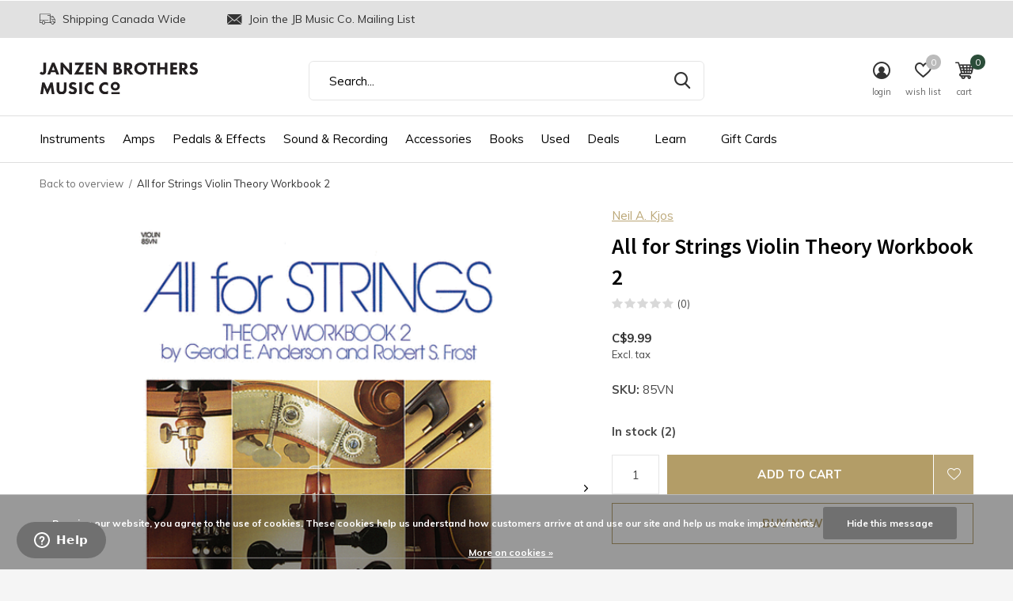

--- FILE ---
content_type: text/html;charset=utf-8
request_url: https://www.janzenbrothers.com/all-for-strings-theory-workbook-2.html
body_size: 23863
content:
<!doctype html>
<html class="new  " lang="us" dir="ltr">
	<head>
    <meta name="msvalidate.01" content="A087EC4B5302701397C43C9BCE316854" />
    <meta name="google-site-verification" content="DLbck1TrHuJMHJu4_MdcmoPwIBQBLZoY0_NVnLmg4ng" />
        <meta name="facebook-domain-verification" content="0gr0jygec1ncd7jfawyir1vwvms0l5" />
            <meta charset="utf-8"/>
<!-- [START] 'blocks/head.rain' -->
<!--

  (c) 2008-2026 Lightspeed Netherlands B.V.
  http://www.lightspeedhq.com
  Generated: 17-01-2026 @ 13:10:01

-->
<link rel="canonical" href="https://www.janzenbrothers.com/all-for-strings-theory-workbook-2.html"/>
<link rel="alternate" href="https://www.janzenbrothers.com/index.rss" type="application/rss+xml" title="New products"/>
<link href="https://cdn.shoplightspeed.com/assets/cookielaw.css?2025-02-20" rel="stylesheet" type="text/css"/>
<meta name="robots" content="noodp,noydir"/>
<meta name="google-site-verification" content="AbFnp6GYs6YALZ9loiJ6E93dyiayaGH5wN4FCCoUo1w"/>
<meta property="og:url" content="https://www.janzenbrothers.com/all-for-strings-theory-workbook-2.html?source=facebook"/>
<meta property="og:site_name" content="Janzen Brothers Music Company"/>
<meta property="og:title" content="All For Strings Theory Workbook 2"/>
<meta property="og:description" content="Neil A. KjosAll For Strings<br />
Theory Workbook 2<br />
85VN"/>
<meta property="og:image" content="https://cdn.shoplightspeed.com/shops/641342/files/28075490/neil-a-kjos-all-for-strings-violin-theory-workbook.jpg"/>
<script src="https://apps.elfsight.com/p/platform.js"></script>
<script>
var ae_lsecomapps_account_shop_id = "1441";
</script>
<script src="https://lsecom.advision-ecommerce.com/apps/js/api/affirm.min.js"></script>
<script>
<meta name="google-site-verification" content="DLbck1TrHuJMHJu4_MdcmoPwIBQBLZoY0_NVnLmg4ng" />
</script>
<!--[if lt IE 9]>
<script src="https://cdn.shoplightspeed.com/assets/html5shiv.js?2025-02-20"></script>
<![endif]-->
<!-- [END] 'blocks/head.rain' -->
		<meta charset="utf-8">
		<meta http-equiv="x-ua-compatible" content="ie=edge">
		<title>All For Strings Theory Workbook 2 - Janzen Brothers Music Company</title>
		<meta name="description" content="Neil A. KjosAll For Strings<br />
Theory Workbook 2<br />
85VN">
		<meta name="keywords" content="neila.kjos,all,for,strings,theory,workbook,books,stringsinstructional,other">
		<meta name="theme-color" content="#ffffff">
		<meta name="MobileOptimized" content="320">
		<meta name="HandheldFriendly" content="true">
		<meta name="viewport" content="width=device-width,initial-scale=1,maximum-scale=1,viewport-fit=cover,target-densitydpi=device-dpi,shrink-to-fit=no">
		<meta name="author" content="https://www.dmws.nl">
		<link rel="preload" as="style" href="https://cdn.shoplightspeed.com/assets/gui-2-0.css?2025-02-20">
		<link rel="preload" as="style" href="https://cdn.shoplightspeed.com/assets/gui-responsive-2-0.css?2025-02-20">
		<link rel="preload" href="https://fonts.googleapis.com/css?family=Muli:100,300,400,500,600,700,800,900%7CSource%20Sans%20Pro:100,300,400,500,600,700,800,900" as="style">
		<link rel="preload" as="style" href="https://cdn.shoplightspeed.com/shops/641342/themes/15350/assets/fixed.css?20260115213327">
    <link rel="preload" as="style" href="https://cdn.shoplightspeed.com/shops/641342/themes/15350/assets/screen.css?20260115213327">
		<link rel="preload" as="style" href="https://cdn.shoplightspeed.com/shops/641342/themes/15350/assets/custom.css?20260115213327">
		<link rel="preload" as="font" href="https://cdn.shoplightspeed.com/shops/641342/themes/15350/assets/icomoon.woff2?20260115213327">
		<link rel="preload" as="script" href="https://cdn.shoplightspeed.com/assets/jquery-1-9-1.js?2025-02-20">
		<link rel="preload" as="script" href="https://cdn.shoplightspeed.com/assets/jquery-ui-1-10-1.js?2025-02-20">
		<link rel="preload" as="script" href="https://cdn.shoplightspeed.com/shops/641342/themes/15350/assets/scripts.js?20260115213327">
		<link rel="preload" as="script" href="https://cdn.shoplightspeed.com/shops/641342/themes/15350/assets/custom.js?20260115213327">
    <link rel="preload" as="script" href="https://cdn.shoplightspeed.com/assets/gui.js?2025-02-20">
		<link href="https://fonts.googleapis.com/css?family=Muli:100,300,400,500,600,700,800,900%7CSource%20Sans%20Pro:100,300,400,500,600,700,800,900" rel="stylesheet" type="text/css">
		<link rel="stylesheet" media="screen" href="https://cdn.shoplightspeed.com/assets/gui-2-0.css?2025-02-20">
		<link rel="stylesheet" media="screen" href="https://cdn.shoplightspeed.com/assets/gui-responsive-2-0.css?2025-02-20">
    <link rel="stylesheet" media="screen" href="https://cdn.shoplightspeed.com/shops/641342/themes/15350/assets/fixed.css?20260115213327">
		<link rel="stylesheet" media="screen" href="https://cdn.shoplightspeed.com/shops/641342/themes/15350/assets/screen.css?20260115213327">
		<link rel="stylesheet" media="screen" href="https://cdn.shoplightspeed.com/shops/641342/themes/15350/assets/custom.css?20260115213327">
		<link rel="icon" type="image/x-icon" href="https://cdn.shoplightspeed.com/shops/641342/themes/15350/v/523974/assets/favicon.png?20220510194344">
		<link rel="apple-touch-icon" href="https://cdn.shoplightspeed.com/shops/641342/themes/15350/assets/apple-touch-icon.png?20260115213327">
		<link rel="mask-icon" href="https://cdn.shoplightspeed.com/shops/641342/themes/15350/assets/safari-pinned-tab.svg?20260115213327" color="#000000">
		<link rel="manifest" href="https://cdn.shoplightspeed.com/shops/641342/themes/15350/assets/manifest.json?20260115213327">
		<link rel="preconnect" href="https://ajax.googleapis.com">
		<link rel="preconnect" href="//cdn.webshopapp.com/">
		<link rel="preconnect" href="https://fonts.googleapis.com">
		<link rel="preconnect" href="https://fonts.gstatic.com" crossorigin>
		<link rel="dns-prefetch" href="https://ajax.googleapis.com">
		<link rel="dns-prefetch" href="//cdn.webshopapp.com/">	
		<link rel="dns-prefetch" href="https://fonts.googleapis.com">
		<link rel="dns-prefetch" href="https://fonts.gstatic.com" crossorigin>
    <script src="https://cdn.shoplightspeed.com/assets/jquery-1-9-1.js?2025-02-20"></script>
    <script src="https://cdn.shoplightspeed.com/assets/jquery-ui-1-10-1.js?2025-02-20"></script>
		<meta name="msapplication-config" content="https://cdn.shoplightspeed.com/shops/641342/themes/15350/assets/browserconfig.xml?20260115213327">
<meta property="og:title" content="All For Strings Theory Workbook 2">
<meta property="og:type" content="website"> 
<meta property="og:description" content="Neil A. KjosAll For Strings<br />
Theory Workbook 2<br />
85VN">
<meta property="og:site_name" content="Janzen Brothers Music Company">
<meta property="og:url" content="https://www.janzenbrothers.com/">
<meta property="og:image" content="https://cdn.shoplightspeed.com/shops/641342/files/28075490/300x250x2/neil-a-kjos-all-for-strings-violin-theory-workbook.jpg">
<meta itemprop="price" content="9.99"><meta itemprop="priceCurrency" content="CAD">
<meta name="twitter:title" content="All For Strings Theory Workbook 2">
<meta name="twitter:description" content="Neil A. KjosAll For Strings<br />
Theory Workbook 2<br />
85VN">
<meta name="twitter:site" content="Janzen Brothers Music Company">
<meta name="twitter:card" content="https://cdn.shoplightspeed.com/shops/641342/themes/15350/v/522868/assets/logo.png?20220510192310">
<meta name="twitter:image" content="https://cdn.shoplightspeed.com/shops/641342/themes/15350/v/1138168/assets/banner-grid-banner-1-image.jpg?20260115213326">
<script type="application/ld+json">
  [
        {
      "@context": "http://schema.org",
      "@type": "Product", 
      "name": "Neil A. Kjos All for Strings Violin Theory Workbook 2",
      "url": "https://www.janzenbrothers.com/all-for-strings-theory-workbook-2.html",
      "brand": "Neil A. Kjos",      "description": "Neil A. KjosAll For Strings<br />
Theory Workbook 2<br />
85VN",      "image": "https://cdn.shoplightspeed.com/shops/641342/files/28075490/300x250x2/neil-a-kjos-all-for-strings-violin-theory-workbook.jpg",      "gtin13": "9780849732508",      "mpn": "85VN",            "offers": {
        "@type": "Offer",
        "price": "9.99",        "url": "https://www.janzenbrothers.com/all-for-strings-theory-workbook-2.html",
        "priceValidUntil": "2027-01-17",
        "priceCurrency": "CAD",
          "availability": "https://schema.org/InStock",
          "inventoryLevel": "2"
              }
          },
        {
      "@context": "http://schema.org/",
      "@type": "Organization",
      "url": "https://www.janzenbrothers.com/",
      "name": "Janzen Brothers Music Company",
      "legalName": "Janzen Brothers Music Company",
      "description": "Neil A. KjosAll For Strings<br />
Theory Workbook 2<br />
85VN",
      "logo": "https://cdn.shoplightspeed.com/shops/641342/themes/15350/v/522868/assets/logo.png?20220510192310",
      "image": "https://cdn.shoplightspeed.com/shops/641342/themes/15350/v/1138168/assets/banner-grid-banner-1-image.jpg?20260115213326",
      "contactPoint": {
        "@type": "ContactPoint",
        "contactType": "Customer service",
        "telephone": "+1 (204) 325-8011"
      },
      "address": {
        "@type": "PostalAddress",
        "streetAddress": "(204) 325-8011",
        "addressLocality": "Winkler MB, Canada",
        "postalCode": "6-720 Norquay Drive, R6W 0H9",
        "addressCountry": "US"
      }
    },
    { 
      "@context": "http://schema.org", 
      "@type": "WebSite", 
      "url": "https://www.janzenbrothers.com/", 
      "name": "Janzen Brothers Music Company",
      "description": "Neil A. KjosAll For Strings<br />
Theory Workbook 2<br />
85VN",
      "author": [
        {
          "@type": "Organization",
          "url": "https://www.dmws.nl/",
          "name": "DMWS B.V.",
          "address": {
            "@type": "PostalAddress",
            "streetAddress": "Klokgebouw 195 (Strijp-S)",
            "addressLocality": "Eindhoven",
            "addressRegion": "NB",
            "postalCode": "5617 AB",
            "addressCountry": "NL"
          }
        }
      ]
    }
  ]
</script>
<ul class="hidden-data hidden"><li>641342</li><li>15350</li><li>ja</li><li>us</li><li>live</li><li>info//janzenbrothers/com</li><li>https://www.janzenbrothers.com/</li></ul>	</head>
	<body>
  	    <div id="root"><header id="top" class=" static"><p id="logo" ><a href="https://www.janzenbrothers.com/" accesskey="h"><img src="https://cdn.shoplightspeed.com/shops/641342/files/27163938/jb-wordmark-horizontal.svg" alt="Janzen Brothers Music Company"></a></p><nav id="skip"><ul><li><a href="#nav" accesskey="n">Ga naar navigatie (n)</a></li><li><a href="#content" accesskey="c">Ga naar inhoud (c)</a></li><li><a href="#footer" accesskey="f">Ga naar footer (f)</a></li></ul></nav><nav id="nav" aria-label="Choose a category"  ><ul><li ><a  href="https://www.janzenbrothers.com/instruments/">Instruments</a><ul><li><a href="https://www.janzenbrothers.com/instruments/guitars/">Guitars</a><ul><li><a href="https://www.janzenbrothers.com/instruments/guitars/acoustic-guitars/">Acoustic Guitars</a></li><li><a href="https://www.janzenbrothers.com/instruments/guitars/electric-guitars/">Electric Guitars</a></li><li><a href="https://www.janzenbrothers.com/instruments/guitars/bass-guitars/">Bass Guitars</a></li><li><a href="https://www.janzenbrothers.com/instruments/guitars/classical-guitars/">Classical Guitars</a></li><li><a href="https://www.janzenbrothers.com/instruments/guitars/resonator-guitars/">Resonator Guitars</a></li><li><a href="https://www.janzenbrothers.com/instruments/guitars/lap-steel/">Lap Steel</a></li><li><a href="https://www.janzenbrothers.com/instruments/guitars/left-handed/">Left Handed</a></li></ul></li><li><a href="https://www.janzenbrothers.com/instruments/band-instruments/">Band Instruments</a><ul><li><a href="https://www.janzenbrothers.com/instruments/band-instruments/saxophones/">Saxophones</a></li><li><a href="https://www.janzenbrothers.com/instruments/band-instruments/clarinets/">Clarinets</a></li><li><a href="https://www.janzenbrothers.com/instruments/band-instruments/trumpets/">Trumpets</a></li><li><a href="https://www.janzenbrothers.com/instruments/band-instruments/flutes/">Flutes</a></li><li><a href="https://www.janzenbrothers.com/instruments/band-instruments/trombones/">Trombones</a></li></ul></li><li><a href="https://www.janzenbrothers.com/instruments/drums/">Drums</a><ul><li><a href="https://www.janzenbrothers.com/instruments/drums/acoustic-drums-sets/">Acoustic Drums &amp; Sets</a></li><li><a href="https://www.janzenbrothers.com/instruments/drums/electronic-drums-sets/">Electronic Drums &amp; Sets</a></li><li><a href="https://www.janzenbrothers.com/instruments/drums/snares/">Snares</a></li><li><a href="https://www.janzenbrothers.com/instruments/drums/cymbals/">Cymbals</a></li><li><a href="https://www.janzenbrothers.com/instruments/drums/hardware/">Hardware</a></li><li><a href="https://www.janzenbrothers.com/instruments/drums/drum-heads/">Drum Heads</a></li><li><a href="https://www.janzenbrothers.com/instruments/drums/percussion/">Percussion</a></li><li><a href="https://www.janzenbrothers.com/instruments/drums/cajons/">Cajons</a></li><li><a href="https://www.janzenbrothers.com/instruments/drums/hand-drums/">Hand Drums</a></li><li><a href="https://www.janzenbrothers.com/instruments/drums/drum-pads/">Drum Pads</a></li></ul></li><li><a href="https://www.janzenbrothers.com/instruments/keyboards/">Keyboards</a><ul><li><a href="https://www.janzenbrothers.com/instruments/keyboards/digital-pianos/">Digital Pianos</a></li><li><a href="https://www.janzenbrothers.com/instruments/keyboards/portable-keyboards/">Portable Keyboards</a></li><li><a href="https://www.janzenbrothers.com/instruments/keyboards/keyboard-stands-benches/">Keyboard Stands &amp; Benches</a></li><li><a href="https://www.janzenbrothers.com/instruments/keyboards/midi-controllers/">MIDI Controllers</a></li><li><a href="https://www.janzenbrothers.com/instruments/keyboards/accessories/">Accessories</a></li></ul></li><li><a href="https://www.janzenbrothers.com/instruments/orchestral/">Orchestral</a><ul><li><a href="https://www.janzenbrothers.com/instruments/orchestral/violins/">Violins</a></li><li><a href="https://www.janzenbrothers.com/instruments/orchestral/cellos/">Cellos</a></li></ul></li><li><a href="https://www.janzenbrothers.com/instruments/roots/">Roots</a><ul><li><a href="https://www.janzenbrothers.com/instruments/roots/ukuleles/">Ukuleles</a></li><li><a href="https://www.janzenbrothers.com/instruments/roots/mandolins/">Mandolins</a></li><li><a href="https://www.janzenbrothers.com/instruments/roots/banjos/">Banjos</a></li><li><a href="https://www.janzenbrothers.com/instruments/roots/recorders-whistles/">Recorders &amp; Whistles</a></li><li><a href="https://www.janzenbrothers.com/instruments/roots/harmonicas/">Harmonicas</a></li><li><a href="https://www.janzenbrothers.com/instruments/roots/kazoos/">Kazoos</a></li><li><a href="https://www.janzenbrothers.com/instruments/roots/other/">Other</a></li></ul></li></ul></li><li ><a  href="https://www.janzenbrothers.com/amps/">Amps</a><ul><li><a href="https://www.janzenbrothers.com/amps/electric-guitar-amps/">Electric Guitar Amps</a></li><li><a href="https://www.janzenbrothers.com/amps/bass-guitar-amps/">Bass Guitar Amps</a></li><li><a href="https://www.janzenbrothers.com/amps/acoustic-guitar-amps/">Acoustic Guitar Amps</a></li><li><a href="https://www.janzenbrothers.com/amps/amp-accessories/">Amp Accessories</a><ul><li><a href="https://www.janzenbrothers.com/amps/amp-accessories/footswitches/">Footswitches</a></li><li><a href="https://www.janzenbrothers.com/amps/amp-accessories/amplifier-tubes/">Amplifier Tubes</a></li><li><a href="https://www.janzenbrothers.com/amps/amp-accessories/covers-cases/">Covers/Cases</a></li><li><a href="https://www.janzenbrothers.com/amps/amp-accessories/amplifier-stands/">Amplifier Stands</a></li><li><a href="https://www.janzenbrothers.com/amps/amp-accessories/parts-other/">Parts/Other</a></li></ul></li></ul></li><li ><a  href="https://www.janzenbrothers.com/pedals-effects/">Pedals &amp; Effects</a><ul><li><a href="https://www.janzenbrothers.com/pedals-effects/guitar-effects/">Guitar Effects</a><ul><li><a href="https://www.janzenbrothers.com/pedals-effects/guitar-effects/amp-cab-simulators/">Amp &amp; Cab Simulators</a></li><li><a href="https://www.janzenbrothers.com/pedals-effects/guitar-effects/boost/">Boost</a></li><li><a href="https://www.janzenbrothers.com/pedals-effects/guitar-effects/chorus-vibrato/">Chorus &amp; Vibrato</a></li><li><a href="https://www.janzenbrothers.com/pedals-effects/guitar-effects/compression/">Compression</a></li><li><a href="https://www.janzenbrothers.com/pedals-effects/guitar-effects/delay-echo/">Delay/Echo</a></li><li><a href="https://www.janzenbrothers.com/pedals-effects/guitar-effects/distortion/">Distortion</a></li><li><a href="https://www.janzenbrothers.com/pedals-effects/guitar-effects/eq-preamp/">EQ &amp; Preamp</a></li><li><a href="https://www.janzenbrothers.com/pedals-effects/guitar-effects/flanger/">Flanger</a></li><li><a href="https://www.janzenbrothers.com/pedals-effects/guitar-effects/footswitch-selector-pedals/">Footswitch &amp; Selector Pedals</a></li><li><a href="https://www.janzenbrothers.com/pedals-effects/guitar-effects/fuzz/">Fuzz</a></li><li class="strong"><a href="https://www.janzenbrothers.com/pedals-effects/guitar-effects/">View all Guitar Effects</a></li></ul></li><li><a href="https://www.janzenbrothers.com/pedals-effects/bass-effects/">Bass Effects</a><ul><li><a href="https://www.janzenbrothers.com/pedals-effects/bass-effects/bass-amp-cab-simulators/">Bass Amp &amp; Cab Simulators</a></li><li><a href="https://www.janzenbrothers.com/pedals-effects/bass-effects/boost/">Boost</a></li><li><a href="https://www.janzenbrothers.com/pedals-effects/bass-effects/chorus-vibrato/">Chorus &amp; Vibrato</a></li><li><a href="https://www.janzenbrothers.com/pedals-effects/bass-effects/compression/">Compression</a></li><li><a href="https://www.janzenbrothers.com/pedals-effects/bass-effects/distortion/">Distortion</a></li><li><a href="https://www.janzenbrothers.com/pedals-effects/bass-effects/eq-preamp/">EQ &amp; Preamp</a></li><li><a href="https://www.janzenbrothers.com/pedals-effects/bass-effects/flanger/">Flanger</a></li><li><a href="https://www.janzenbrothers.com/pedals-effects/bass-effects/fuzz/">Fuzz</a></li><li><a href="https://www.janzenbrothers.com/pedals-effects/bass-effects/multi-effects/">Multi-Effects</a></li><li><a href="https://www.janzenbrothers.com/pedals-effects/bass-effects/octave-harmony/">Octave &amp; Harmony</a></li><li class="strong"><a href="https://www.janzenbrothers.com/pedals-effects/bass-effects/">View all Bass Effects</a></li></ul></li><li><a href="https://www.janzenbrothers.com/pedals-effects/pedalboards/">Pedalboards</a><ul><li><a href="https://www.janzenbrothers.com/pedals-effects/pedalboards/boards/">Boards</a></li><li><a href="https://www.janzenbrothers.com/pedals-effects/pedalboards/pedalboard-accessories/">Pedalboard Accessories</a></li></ul></li><li><a href="https://www.janzenbrothers.com/pedals-effects/line-isolators-utility/">Line Isolators &amp; Utility</a></li><li><a href="https://www.janzenbrothers.com/pedals-effects/power-supplies-adaptors/">Power Supplies &amp; Adaptors</a><ul><li><a href="https://www.janzenbrothers.com/pedals-effects/power-supplies-adaptors/power-supplies/">Power Supplies</a></li><li><a href="https://www.janzenbrothers.com/pedals-effects/power-supplies-adaptors/adaptors/">Adaptors</a></li></ul></li><li><a href="https://www.janzenbrothers.com/pedals-effects/parts-accessories/">Parts/Accessories</a></li></ul></li><li ><a  href="https://www.janzenbrothers.com/sound-recording/">Sound &amp; Recording</a><ul><li><a href="https://www.janzenbrothers.com/sound-recording/recording/">Recording</a><ul><li><a href="https://www.janzenbrothers.com/sound-recording/recording/interfaces/">Interfaces</a></li><li><a href="https://www.janzenbrothers.com/sound-recording/recording/monitors/">Monitors</a></li><li><a href="https://www.janzenbrothers.com/sound-recording/recording/controllers/">Controllers</a></li><li><a href="https://www.janzenbrothers.com/sound-recording/recording/portable-handheld-recorders/">Portable Handheld Recorders</a></li><li><a href="https://www.janzenbrothers.com/sound-recording/recording/recording-bundles/">Recording Bundles</a></li><li><a href="https://www.janzenbrothers.com/sound-recording/recording/video-bundles/">Video Bundles</a></li><li><a href="https://www.janzenbrothers.com/sound-recording/recording/accessories/">Accessories</a></li></ul></li><li><a href="https://www.janzenbrothers.com/sound-recording/microphones/">Microphones</a><ul><li><a href="https://www.janzenbrothers.com/sound-recording/microphones/condenser-microphones/">Condenser Microphones</a></li><li><a href="https://www.janzenbrothers.com/sound-recording/microphones/dynamic-microphones/">Dynamic Microphones</a></li><li><a href="https://www.janzenbrothers.com/sound-recording/microphones/usb-microphones/">USB Microphones</a></li><li><a href="https://www.janzenbrothers.com/sound-recording/microphones/ribbon-microphones/">Ribbon Microphones</a></li><li><a href="https://www.janzenbrothers.com/sound-recording/microphones/drum-microphones/">Drum Microphones</a></li><li><a href="https://www.janzenbrothers.com/sound-recording/microphones/headset-microphones/">Headset Microphones</a></li><li><a href="https://www.janzenbrothers.com/sound-recording/microphones/lavalier-mircrophones/">Lavalier Mircrophones</a></li><li><a href="https://www.janzenbrothers.com/sound-recording/microphones/ipad-iphone-microphones/">iPad/iPhone Microphones</a></li><li><a href="https://www.janzenbrothers.com/sound-recording/microphones/wireless/">Wireless</a></li><li><a href="https://www.janzenbrothers.com/sound-recording/microphones/microphone-parts-accessories/">Microphone Parts &amp; Accessories</a></li></ul></li><li><a href="https://www.janzenbrothers.com/sound-recording/speakers/">Speakers</a><ul><li><a href="https://www.janzenbrothers.com/sound-recording/speakers/passive-speakers/">Passive Speakers</a></li><li><a href="https://www.janzenbrothers.com/sound-recording/speakers/powered-speakers/">Powered Speakers</a></li><li><a href="https://www.janzenbrothers.com/sound-recording/speakers/recording-speakers/">Recording Speakers</a></li><li><a href="https://www.janzenbrothers.com/sound-recording/speakers/home-mobile/">Home &amp; Mobile</a></li><li><a href="https://www.janzenbrothers.com/sound-recording/speakers/speaker-accessories/">Speaker Accessories</a></li></ul></li><li><a href="https://www.janzenbrothers.com/sound-recording/headphones-in-ear-monitors/">Headphones/In-Ear Monitors</a><ul><li><a href="https://www.janzenbrothers.com/sound-recording/headphones-in-ear-monitors/wired-headphones/">Wired Headphones</a></li><li><a href="https://www.janzenbrothers.com/sound-recording/headphones-in-ear-monitors/wireless-headphones/">Wireless Headphones</a></li><li><a href="https://www.janzenbrothers.com/sound-recording/headphones-in-ear-monitors/in-ear-monitors/">In-Ear Monitors</a></li><li><a href="https://www.janzenbrothers.com/sound-recording/headphones-in-ear-monitors/headsets/">Headsets</a></li><li><a href="https://www.janzenbrothers.com/sound-recording/headphones-in-ear-monitors/headphone-in-ear-monitor-accessories/">Headphone/In-Ear Monitor Accessories</a></li></ul></li><li><a href="https://www.janzenbrothers.com/sound-recording/wireless/">Wireless</a></li><li><a href="https://www.janzenbrothers.com/sound-recording/portable-pa-systems/">Portable PA Systems</a></li><li><a href="https://www.janzenbrothers.com/sound-recording/di-boxes/">DI Boxes</a></li><li><a href="https://www.janzenbrothers.com/sound-recording/mixers/">Mixers</a><ul><li><a href="https://www.janzenbrothers.com/sound-recording/mixers/analog/">Analog</a></li><li><a href="https://www.janzenbrothers.com/sound-recording/mixers/digital/">Digital</a></li><li><a href="https://www.janzenbrothers.com/sound-recording/mixers/desktop-mobile-mixers/">Desktop/Mobile Mixers</a></li><li><a href="https://www.janzenbrothers.com/sound-recording/mixers/mixer-parts-accessories/">Mixer Parts &amp; Accessories</a></li></ul></li><li><a href="https://www.janzenbrothers.com/sound-recording/ear-protection/">Ear Protection</a></li><li><a href="https://www.janzenbrothers.com/sound-recording/stands/">Stands</a><ul><li><a href="https://www.janzenbrothers.com/sound-recording/stands/microphone-stands/">Microphone Stands</a></li><li><a href="https://www.janzenbrothers.com/sound-recording/stands/speaker-stands/">Speaker Stands</a></li><li><a href="https://www.janzenbrothers.com/sound-recording/stands/stand-accessories/">Stand Accessories</a></li></ul></li><li class="strong"><a href="https://www.janzenbrothers.com/sound-recording/">View all Sound &amp; Recording</a></li></ul></li><li ><a  href="https://www.janzenbrothers.com/accessories/">Accessories</a><ul><li><a href="https://www.janzenbrothers.com/accessories/jb-music-co-accessories/">JB Music Co. Accessories</a></li><li><a href="https://www.janzenbrothers.com/accessories/fretted-accessories/">Fretted Accessories</a><ul><li><a href="https://www.janzenbrothers.com/accessories/fretted-accessories/capos/">Capos</a></li><li><a href="https://www.janzenbrothers.com/accessories/fretted-accessories/straps/">Straps</a></li><li><a href="https://www.janzenbrothers.com/accessories/fretted-accessories/picks/">Picks</a></li><li><a href="https://www.janzenbrothers.com/accessories/fretted-accessories/strings/">Strings</a></li><li><a href="https://www.janzenbrothers.com/accessories/fretted-accessories/humidifiers/">Humidifiers</a></li><li><a href="https://www.janzenbrothers.com/accessories/fretted-accessories/slides/">Slides</a></li><li><a href="https://www.janzenbrothers.com/accessories/fretted-accessories/tools/">Tools</a></li><li><a href="https://www.janzenbrothers.com/accessories/fretted-accessories/parts/">Parts</a></li><li><a href="https://www.janzenbrothers.com/accessories/fretted-accessories/other/">Other</a></li></ul></li><li><a href="https://www.janzenbrothers.com/accessories/orchestral-accessories/">Orchestral Accessories</a><ul><li><a href="https://www.janzenbrothers.com/accessories/orchestral-accessories/bows/">Bows</a></li><li><a href="https://www.janzenbrothers.com/accessories/orchestral-accessories/strings/">Strings</a></li><li><a href="https://www.janzenbrothers.com/accessories/orchestral-accessories/chinrests/">Chinrests</a></li><li><a href="https://www.janzenbrothers.com/accessories/orchestral-accessories/shoulder-rests/">Shoulder Rests</a></li><li><a href="https://www.janzenbrothers.com/accessories/orchestral-accessories/humidifiers/">Humidifiers</a></li><li><a href="https://www.janzenbrothers.com/accessories/orchestral-accessories/rosin/">Rosin</a></li><li><a href="https://www.janzenbrothers.com/accessories/orchestral-accessories/parts-other/">Parts/Other</a></li></ul></li><li><a href="https://www.janzenbrothers.com/accessories/drum-accessories/">Drum Accessories</a><ul><li><a href="https://www.janzenbrothers.com/accessories/drum-accessories/sticks/">Sticks</a></li><li><a href="https://www.janzenbrothers.com/accessories/drum-accessories/brushes/">Brushes</a></li><li><a href="https://www.janzenbrothers.com/accessories/drum-accessories/mallets/">Mallets</a></li><li><a href="https://www.janzenbrothers.com/accessories/drum-accessories/ear-protection/">Ear Protection</a></li><li><a href="https://www.janzenbrothers.com/accessories/drum-accessories/mutes-dampening/">Mutes &amp; Dampening</a></li><li><a href="https://www.janzenbrothers.com/accessories/drum-accessories/practice-pads/">Practice Pads</a></li><li><a href="https://www.janzenbrothers.com/accessories/drum-accessories/bass-drum-beaters/">Bass Drum Beaters</a></li><li><a href="https://www.janzenbrothers.com/accessories/drum-accessories/parts-other/">Parts/Other</a></li></ul></li><li><a href="https://www.janzenbrothers.com/accessories/band-accessories/">Band Accessories</a><ul><li><a href="https://www.janzenbrothers.com/accessories/band-accessories/reeds/">Reeds</a></li><li><a href="https://www.janzenbrothers.com/accessories/band-accessories/mouthpieces/">Mouthpieces</a></li><li><a href="https://www.janzenbrothers.com/accessories/band-accessories/ligatures/">Ligatures</a></li><li><a href="https://www.janzenbrothers.com/accessories/band-accessories/straps/">Straps</a></li><li><a href="https://www.janzenbrothers.com/accessories/band-accessories/stands/">Stands</a></li><li><a href="https://www.janzenbrothers.com/accessories/band-accessories/mutes/">Mutes</a></li><li><a href="https://www.janzenbrothers.com/accessories/band-accessories/lubricants/">Lubricants</a></li><li><a href="https://www.janzenbrothers.com/accessories/band-accessories/cleaning-supplies/">Cleaning Supplies</a></li><li><a href="https://www.janzenbrothers.com/accessories/band-accessories/parts-other/">Parts/Other</a></li></ul></li><li><a href="https://www.janzenbrothers.com/accessories/tuners-metronomes/">Tuners &amp; Metronomes</a><ul><li><a href="https://www.janzenbrothers.com/accessories/tuners-metronomes/tuners/">Tuners</a></li><li><a href="https://www.janzenbrothers.com/accessories/tuners-metronomes/metronomes/">Metronomes</a></li><li><a href="https://www.janzenbrothers.com/accessories/tuners-metronomes/combination/">Combination</a></li></ul></li><li><a href="https://www.janzenbrothers.com/accessories/cases-bags/">Cases &amp; Bags</a><ul><li><a href="https://www.janzenbrothers.com/accessories/cases-bags/acoustic-guitar/">Acoustic Guitar</a></li><li><a href="https://www.janzenbrothers.com/accessories/cases-bags/electric-guitar/">Electric Guitar</a></li><li><a href="https://www.janzenbrothers.com/accessories/cases-bags/bass-guitar/">Bass Guitar</a></li><li><a href="https://www.janzenbrothers.com/accessories/cases-bags/ukulele/">Ukulele</a></li><li><a href="https://www.janzenbrothers.com/accessories/cases-bags/mandolin/">Mandolin</a></li><li><a href="https://www.janzenbrothers.com/accessories/cases-bags/banjo/">Banjo</a></li><li><a href="https://www.janzenbrothers.com/accessories/cases-bags/violin-cello/">Violin/Cello</a></li><li><a href="https://www.janzenbrothers.com/accessories/cases-bags/drums/">Drums</a></li><li><a href="https://www.janzenbrothers.com/accessories/cases-bags/keyboards/">Keyboards</a></li><li><a href="https://www.janzenbrothers.com/accessories/cases-bags/other/">Other</a></li></ul></li><li><a href="https://www.janzenbrothers.com/accessories/cables-connectors/">Cables/Connectors</a><ul><li><a href="https://www.janzenbrothers.com/accessories/cables-connectors/adaptor-cables/">Adaptor Cables</a></li><li><a href="https://www.janzenbrothers.com/accessories/cables-connectors/adaptors-couplers/">Adaptors/Couplers</a></li><li><a href="https://www.janzenbrothers.com/accessories/cables-connectors/connectors-jacks/">Connectors/Jacks</a></li><li><a href="https://www.janzenbrothers.com/accessories/cables-connectors/instrument-cables/">Instrument Cables</a></li><li><a href="https://www.janzenbrothers.com/accessories/cables-connectors/midi-cables/">MIDI Cables</a></li><li><a href="https://www.janzenbrothers.com/accessories/cables-connectors/microphone-cables/">Microphone Cables</a></li><li><a href="https://www.janzenbrothers.com/accessories/cables-connectors/patch-cables/">Patch Cables</a></li><li><a href="https://www.janzenbrothers.com/accessories/cables-connectors/power-supplies-cables/">Power Supplies/Cables</a></li><li><a href="https://www.janzenbrothers.com/accessories/cables-connectors/speaker-cables/">Speaker Cables</a></li><li><a href="https://www.janzenbrothers.com/accessories/cables-connectors/data-cables/">Data Cables</a></li><li class="strong"><a href="https://www.janzenbrothers.com/accessories/cables-connectors/">View all Cables/Connectors</a></li></ul></li><li><a href="https://www.janzenbrothers.com/accessories/stands/">Stands</a><ul><li><a href="https://www.janzenbrothers.com/accessories/stands/guitar-stands/">Guitar Stands</a></li><li><a href="https://www.janzenbrothers.com/accessories/stands/orchestral-stands/">Orchestral Stands</a></li><li><a href="https://www.janzenbrothers.com/accessories/stands/ukulele-mandolin-stands/">Ukulele/Mandolin Stands</a></li><li><a href="https://www.janzenbrothers.com/accessories/stands/music-stands/">Music Stands</a></li><li><a href="https://www.janzenbrothers.com/accessories/stands/microphone-stands/">Microphone Stands</a></li><li><a href="https://www.janzenbrothers.com/accessories/stands/band-instrument-stands/">Band Instrument Stands</a></li><li><a href="https://www.janzenbrothers.com/accessories/stands/speaker-stands/">Speaker Stands</a></li><li><a href="https://www.janzenbrothers.com/accessories/stands/wall-hangers/">Wall Hangers</a></li><li><a href="https://www.janzenbrothers.com/accessories/stands/amplifier-stands/">Amplifier Stands</a></li><li><a href="https://www.janzenbrothers.com/accessories/stands/tablet-smartphone-mounts/">Tablet &amp; Smartphone Mounts</a></li><li class="strong"><a href="https://www.janzenbrothers.com/accessories/stands/">View all Stands</a></li></ul></li><li><a href="https://www.janzenbrothers.com/accessories/pickups/">Pickups</a><ul><li><a href="https://www.janzenbrothers.com/accessories/pickups/electric-guitar/">Electric Guitar</a></li><li><a href="https://www.janzenbrothers.com/accessories/pickups/acoustic-guitar/">Acoustic Guitar</a></li><li><a href="https://www.janzenbrothers.com/accessories/pickups/bass-guitar/">Bass Guitar</a></li><li><a href="https://www.janzenbrothers.com/accessories/pickups/orchestral/">Orchestral</a></li><li><a href="https://www.janzenbrothers.com/accessories/pickups/roots/">Roots</a></li><li><a href="https://www.janzenbrothers.com/accessories/pickups/parts-other/">Parts/Other</a></li></ul></li><li class="strong"><a href="https://www.janzenbrothers.com/accessories/">View all Accessories</a></li></ul></li><li ><a  href="https://www.janzenbrothers.com/books/">Books</a><ul><li><a href="https://www.janzenbrothers.com/books/piano/">Piano</a><ul><li><a href="https://www.janzenbrothers.com/books/piano/easy-piano/">Easy Piano</a></li><li><a href="https://www.janzenbrothers.com/books/piano/piano-solo/">Piano Solo</a></li><li><a href="https://www.janzenbrothers.com/books/piano/duet-trio/">Duet &amp; Trio</a></li><li><a href="https://www.janzenbrothers.com/books/piano/piano-vocal-guitar/">Piano/Vocal/Guitar</a></li><li><a href="https://www.janzenbrothers.com/books/piano/christmas/">Christmas</a></li><li><a href="https://www.janzenbrothers.com/books/piano/other/">Other</a></li></ul></li><li><a href="https://www.janzenbrothers.com/books/piano-instructional/">Piano Instructional</a><ul><li><a href="https://www.janzenbrothers.com/books/piano-instructional/alfreds-basic-piano/">Alfred’s Basic Piano</a></li><li><a href="https://www.janzenbrothers.com/books/piano-instructional/bastien-piano-basics/">Bastien Piano Basics</a></li><li><a href="https://www.janzenbrothers.com/books/piano-instructional/conservatory-canada/">Conservatory Canada</a></li><li><a href="https://www.janzenbrothers.com/books/piano-instructional/fhm-royal-conservatory/">FHM &amp; Royal Conservatory</a></li><li><a href="https://www.janzenbrothers.com/books/piano-instructional/john-w-schaum/">John W. Schaum</a></li><li><a href="https://www.janzenbrothers.com/books/piano-instructional/music-for-little-mozarts/">Music for Little Mozarts</a></li><li><a href="https://www.janzenbrothers.com/books/piano-instructional/piano-adventures/">Piano Adventures</a></li><li><a href="https://www.janzenbrothers.com/books/piano-instructional/the-music-tree/">The Music Tree</a></li><li><a href="https://www.janzenbrothers.com/books/piano-instructional/succeeding-at-the-piano/">Succeeding at the Piano</a></li><li><a href="https://www.janzenbrothers.com/books/piano-instructional/grace-vandendool/">Grace Vandendool</a></li><li class="strong"><a href="https://www.janzenbrothers.com/books/piano-instructional/">View all Piano Instructional</a></li></ul></li><li><a href="https://www.janzenbrothers.com/books/piano-series/">Piano Series</a><ul><li><a href="https://www.janzenbrothers.com/books/piano-series/sacred-performer/">Sacred Performer</a></li><li><a href="https://www.janzenbrothers.com/books/piano-series/faber/">Faber</a></li><li><a href="https://www.janzenbrothers.com/books/piano-series/jazz-rags-blues/">Jazz, Rags &amp; Blues</a></li><li><a href="https://www.janzenbrothers.com/books/piano-series/schirmer-editions/">Schirmer Editions</a></li><li><a href="https://www.janzenbrothers.com/books/piano-series/play-hymns-praise/">Play Hymns/Praise</a></li><li><a href="https://www.janzenbrothers.com/books/piano-series/in-recital/">In Recital</a></li><li><a href="https://www.janzenbrothers.com/books/piano-series/phillip-keveren/">Phillip Keveren</a></li><li><a href="https://www.janzenbrothers.com/books/piano-series/super-easy-songbook/">Super Easy Songbook</a></li><li><a href="https://www.janzenbrothers.com/books/piano-series/really-easy-songbook/">Really Easy Songbook</a></li><li><a href="https://www.janzenbrothers.com/books/piano-series/famous-fun/">Famous &amp; Fun</a></li></ul></li><li><a href="https://www.janzenbrothers.com/books/guitar/">Guitar</a><ul><li><a href="https://www.janzenbrothers.com/books/guitar/easy-guitar/">Easy Guitar</a></li><li><a href="https://www.janzenbrothers.com/books/guitar/songbooks/">Songbooks</a></li></ul></li><li><a href="https://www.janzenbrothers.com/books/guitar-instructional/">Guitar Instructional</a><ul><li><a href="https://www.janzenbrothers.com/books/guitar-instructional/alfreds/">Alfred&#039;s</a></li><li><a href="https://www.janzenbrothers.com/books/guitar-instructional/hal-leonard/">Hal Leonard</a></li><li><a href="https://www.janzenbrothers.com/books/guitar-instructional/mel-bay/">Mel Bay</a></li><li><a href="https://www.janzenbrothers.com/books/guitar-instructional/royal-conservatory/">Royal Conservatory</a></li><li><a href="https://www.janzenbrothers.com/books/guitar-instructional/other/">Other</a></li></ul></li><li><a href="https://www.janzenbrothers.com/books/strings/">Strings</a><ul><li><a href="https://www.janzenbrothers.com/books/strings/violin/">Violin</a></li><li><a href="https://www.janzenbrothers.com/books/strings/cello/">Cello</a></li></ul></li><li><a href="https://www.janzenbrothers.com/books/strings-instructional/">Strings Instructional</a><ul><li><a href="https://www.janzenbrothers.com/books/strings-instructional/suzuki/">Suzuki</a></li><li><a href="https://www.janzenbrothers.com/books/strings-instructional/royal-conservatory/">Royal Conservatory</a></li><li><a href="https://www.janzenbrothers.com/books/strings-instructional/other/">Other</a></li></ul></li><li><a href="https://www.janzenbrothers.com/books/band/">Band</a><ul><li><a href="https://www.janzenbrothers.com/books/band/clarinet/">Clarinet</a></li><li><a href="https://www.janzenbrothers.com/books/band/flute/">Flute</a></li><li><a href="https://www.janzenbrothers.com/books/band/trombone/">Trombone</a></li><li><a href="https://www.janzenbrothers.com/books/band/trumpet/">Trumpet</a></li><li><a href="https://www.janzenbrothers.com/books/band/saxophone/">Saxophone</a></li></ul></li><li><a href="https://www.janzenbrothers.com/books/band-instructional/">Band Instructional</a><ul><li><a href="https://www.janzenbrothers.com/books/band-instructional/hal-leonard/">Hal Leonard</a></li><li><a href="https://www.janzenbrothers.com/books/band-instructional/standard-of-excellence/">Standard of Excellence</a></li><li><a href="https://www.janzenbrothers.com/books/band-instructional/royal-conservatory/">Royal Conservatory</a></li></ul></li><li><a href="https://www.janzenbrothers.com/books/drums/">Drums</a></li><li class="strong"><a href="https://www.janzenbrothers.com/books/">View all Books</a></li></ul></li><li ><a  href="https://www.janzenbrothers.com/used/">Used</a></li><li ><a   href="https://www.janzenbrothers.com/collection/offers/">Deals</a><li><li ><a   href="https://www.janzenbrothers.com/blogs/learn">Learn</a><li><li ><a   href="https://www.janzenbrothers.com/buy-gift-card/">Gift Cards</a><li></ul><ul><li class="search"><a href="./"><i class="icon-zoom2"></i><span>search</span></a></li><li class="login"><a href=""><i class="icon-user-circle"></i><span>login</span></a></li><li class="fav"><a class="open-login"><i class="icon-heart-strong"></i><span>wish list</span><span class="no items" data-wishlist-items>0</span></a></li><li class="cart"><a href="https://www.janzenbrothers.com/cart/"><i class="icon-cart4"></i><span>cart</span><span class="no">0</span></a></li></ul></nav><div class="bar"><ul class="list-usp"><li><i class="icon-truck"></i> Shipping Canada Wide</li><li><i class="icon-envelope"></i> Join the JB Music Co. Mailing List</li></ul></div><form action="https://www.janzenbrothers.com/search/" method="get" id="formSearch" data-search-type="desktop"><p><label for="q">Search...</label><input id="q" name="q" type="search" value="" autocomplete="off" required data-input="desktop"><button type="submit">Search</button></p><div class="search-autocomplete" data-search-type="desktop"><ul class="list-cart small m0"></ul></div></form><div class="module-product-bar"><figure><img src="https://dummyimage.com/45x45/fff.png/fff" data-src="https://cdn.shoplightspeed.com/shops/641342/files/28075490/90x90x2/all-for-strings-violin-theory-workbook-2.jpg" alt="All for Strings Violin Theory Workbook 2" width="45" height="45"></figure><h3>Neil A. Kjos All for Strings Violin Theory Workbook 2</h3><p class="price">
      C$9.99
          </p><p class="link-btn"><a href="https://www.janzenbrothers.com/cart/add/56586574/">Add to cart</a></p></div></header><main id="content"><nav class="nav-breadcrumbs desktop-only"><ul><li><a href="https://www.janzenbrothers.com/">Back to overview</a></li><li>All for Strings Violin Theory Workbook 2</li></ul></nav><article class="module-product"><ul class="list-product slider square"><li ><a data-fancybox-group="gallery" href="https://cdn.shoplightspeed.com/shops/641342/files/28075490/image.jpg"><img src="https://cdn.shoplightspeed.com/shops/641342/files/28075490/660x660x2/neil-a-kjos-all-for-strings-violin-theory-workbook.jpg" alt="All for Strings Violin Theory Workbook 2" width="660" height="660"></a><ul class="label"></ul></li><li ><a data-fancybox-group="gallery" href="https://cdn.shoplightspeed.com/shops/641342/files/28075492/image.jpg"><img src="https://cdn.shoplightspeed.com/shops/641342/files/28075492/660x660x2/neil-a-kjos-all-for-strings-violin-theory-workbook.jpg" alt="All for Strings Violin Theory Workbook 2" width="660" height="660"></a></li><li ><a data-fancybox-group="gallery" href="https://cdn.shoplightspeed.com/shops/641342/files/28075494/image.jpg"><img src="https://cdn.shoplightspeed.com/shops/641342/files/28075494/660x660x2/neil-a-kjos-all-for-strings-violin-theory-workbook.jpg" alt="All for Strings Violin Theory Workbook 2" width="660" height="660"></a></li></ul><div><header><p><a href="https://www.janzenbrothers.com/brands/neil-a-kjos/">Neil A. Kjos</a></p><h1>All for Strings Violin Theory Workbook 2</h1><p class="rating-a b" data-val="0" data-of="5"><a href="#section-reviews">(0)</a></p></header><form action="https://www.janzenbrothers.com/cart/add/56586574/" id="product_configure_form" method="post" class="form-product" data-url="https://www.janzenbrothers.com/cart/add/56586574/"><div class="fieldset"><p class="price">
                    
              
    				C$9.99
  				                                                  <span>Excl. tax</span></p><ul class="list-plain"><li><span class="strong">SKU:</span> 85VN</li></ul><p><span class="strong">
                        In stock            (2)                      </span></p></div><p class="submit m15"><input type="number" name="quantity" value="1"><button class="add-to-cart-button" type="submit">Add to cart</button><a href="javascript:;" class="open-login"><i class="icon-heart-outline"></i><span>Login for wishlist</span></a></p><p class="link-btn"><a href="javascript:;" id="checkoutButton" class="a">Buy Now</a></p><div class="tabs-a m55"><nav><ul><li><a href="./">Description</a></li></ul></nav><div><div><p>Neil A. KjosAll For Strings<br />
Theory Workbook 2<br />
85VN</p></div></div></div></form></div></article><div class="cols-d m70 product-content"><article><h5 class="s28 m10">Product Description</h5><p>Theory Workbooks 1 and 2 are correlated with the All for Strings method books and are suitable for classroom or individual use. Each page features exercises and games which encompass music fundamentals introduced in the method books. Students start by learning the piano keyboard to increase their understanding of the intervals. They also work with fingering chart exercises so that basic theory can be immediately applied to their instrument. In addition to drawing clefs, notes, key and time signatures, students learn about musical phrases and begin composing. Puzzles and musical math games are also included.</p></article></div><article id="section-reviews"><header class="heading-rating"><h5 class="s28 m10">Reviews</h5><p class="rating-a strong" data-val="0" data-of="5">0<span> / 5</span></p><p class="overlay-e">0 stars based on 0 reviews</p><p class="link-btn"><a class="b" href="https://www.janzenbrothers.com/account/review/34332126/">Add your review</a></p></header><ul class="list-comments a"></ul></article><article><header class=><h5 class="s28 m10">Recently Viewed</h5></header><ul class="list-collection compact"><li class="single no-ajax text-left"><div class="img"><figure><img src="https://cdn.shoplightspeed.com/shops/641342/files/28075490/660x660x2/all-for-strings-violin-theory-workbook-2.jpg" alt="All for Strings Violin Theory Workbook 2" width="310" height="430"></figure><form class="desktop-only" action="https://www.janzenbrothers.com/all-for-strings-theory-workbook-2.html" method="post"><p><button class="w100" type="submit">View product</button></p></form></div><p>Neil A. Kjos</p><h2><a href="https://www.janzenbrothers.com/all-for-strings-theory-workbook-2.html">All for Strings Violin Theory Workbook 2</a></h2><p class="price">C$9.99</p></li></ul></article></main><aside id="cart"><h5>Cart</h5><p>
    You have no items in your shopping cart...
  </p><p class="submit"><span class="strong"><span>Total excl. tax</span> C$0.00</span><a href="https://www.janzenbrothers.com/cart/">Checkout</a></p></aside><form action="https://www.janzenbrothers.com/account/loginPost/" method="post" id="login"><h5>Login</h5><p><label for="lc">Email address</label><input type="email" id="lc" name="email" autocomplete='email' placeholder="Email address" required></p><p><label for="ld">Password</label><input type="password" id="ld" name="password" autocomplete='current-password' placeholder="Password" required><a href="https://www.janzenbrothers.com/account/password/">Forgot your password?</a></p><p><button class="side-login-button" type="submit">Login</button></p><footer><ul class="list-checks"><li>All your orders and returns in one place</li><li>The ordering process is even faster</li><li>Your shopping cart stored, always and everywhere</li></ul><p class="link-btn"><a class="" href="https://www.janzenbrothers.com/account/register/">Create an account</a></p></footer><input type="hidden" name="key" value="4e47347f970021bb754ffafe0053aabf" /><input type="hidden" name="type" value="login" /></form><p id="compare-btn" ><a class="open-compare"><i class="icon-compare"></i><span>compare</span><span class="compare-items" data-compare-items>0</span></a></p><aside id="compare"><h5>Compare products</h5><ul class="list-cart compare-products"></ul><p class="submit"><span>You can compare a maximum of 5 products</span><a href="https://www.janzenbrothers.com/compare/">Start comparison</a></p></aside><footer id="footer"><form id="formNewsletter" action="https://www.janzenbrothers.com/account/newsletter/" method="post" class="form-newsletter"><input type="hidden" name="key" value="4e47347f970021bb754ffafe0053aabf" /><h2 class="gui-page-title">Join the JB Music mailing list</h2><p>Receive the latest offers and promotions</p><p><label for="formNewsletterEmail">Email address</label><input type="email" id="formNewsletterEmail" name="email" required><button type="submit" class="submit-newsletter">Subscribe</button></p></form><nav><div><h3>Customer service</h3><ul><li><a href="https://www.janzenbrothers.com/service/">FAQ</a></li><li><a href="https://www.janzenbrothers.com/service/about/">About  Janzen Brothers Music Co.</a></li><li><a href="https://www.janzenbrothers.com/service/general-terms-conditions/">General terms &amp; Conditions</a></li><li><a href="https://www.janzenbrothers.com/service/service-and-repairs/">Service &amp; Repairs</a></li><li><a href="https://www.janzenbrothers.com/service/instrument-rentals/">Instrument Rentals</a></li><li><a href="https://www.janzenbrothers.com/service/shipping-returns/">Shipping &amp; Returns</a></li><li><a href="https://www.janzenbrothers.com/service/privacy-policy/">Privacy policy</a></li><li><a href="https://www.janzenbrothers.com/service/payment-methods/">Payment methods</a></li></ul></div><div><h3>My account</h3><ul><li><a href="https://www.janzenbrothers.com/account/" title="Register">Register</a></li><li><a href="https://www.janzenbrothers.com/account/orders/" title="My orders">My orders</a></li><li><a href="https://www.janzenbrothers.com/account/tickets/" title="My tickets">My tickets</a></li><li><a href="https://www.janzenbrothers.com/account/wishlist/" title="My wishlist">My wishlist</a></li></ul></div><div><h3>Categories</h3><ul><li><a href="https://www.janzenbrothers.com/instruments/">Instruments</a></li><li><a href="https://www.janzenbrothers.com/amps/">Amps</a></li><li><a href="https://www.janzenbrothers.com/pedals-effects/">Pedals &amp; Effects</a></li><li><a href="https://www.janzenbrothers.com/sound-recording/">Sound &amp; Recording</a></li><li><a href="https://www.janzenbrothers.com/accessories/">Accessories</a></li><li><a href="https://www.janzenbrothers.com/books/">Books</a></li><li><a href="https://www.janzenbrothers.com/used/">Used</a></li></ul></div><div><h3>About us</h3><ul class="contact-footer m10"><li><span class="strong">Janzen Brothers Music Company</span></li><li>(204) 325-8011</li><li>6-720 Norquay Drive, R6W 0H9</li><li>Winkler MB, Canada</li></ul><ul class="contact-footer m10"><li>Monday - Tuesday: 10am - 6pm</li><li>Wednesday - Thursday: 10am - 7pm</li><li>Friday: 10am - 6pm</li><li>Saturday: 10am - 5pm</li></ul></div><div class="double"><ul class="link-btn"><li><a href="tel:+1 (204) 325-8011" class="a">Call us</a></li><li><a href="/cdn-cgi/l/email-protection#b1d8dfd7def1dbd0dfcbd4dfd3c3dec5d9d4c3c29fd2dedc" class="a">Email us</a></li></ul><ul class="list-social"><li><a rel="external" href="https://www.facebook.com/jbmusicco"><i class="icon-facebook"></i><span>Facebook</span></a></li><li><a rel="external" href="https://www.instagram.com/jbmusicco"><i class="icon-instagram"></i><span>Instagram</span></a></li><li><a rel="external" href="https://www.youtube.com/@jbmusicco"><i class="icon-youtube"></i><span>Youtube</span></a></li></ul></div><figure><img data-src="https://cdn.shoplightspeed.com/shops/641342/files/27163938/jb-wordmark-horizontal.svg" alt="Janzen Brothers Music Company" width="180" height="40"></figure></nav><ul class="list-payments"><li><img data-src="https://cdn.shoplightspeed.com/shops/641342/themes/15350/assets/z-creditcard.png?20260115213327" alt="creditcard" width="45" height="21"></li><li><img data-src="https://cdn.shoplightspeed.com/shops/641342/themes/15350/assets/z-paypalcp.png?20260115213327" alt="paypalcp" width="45" height="21"></li></ul><p class="copyright">© Copyright <span class="date">2019</span> - Theme By <a href="https://www.designmijnwebshop.nl/" target="_blank">DMWS</a></p></footer><script data-cfasync="false" src="/cdn-cgi/scripts/5c5dd728/cloudflare-static/email-decode.min.js"></script><script>
  var mobilemenuOpenSubsOnly = '';
     	var instaUser = '54945233';
   	var amount = '6';
 	   var test = 'test';
  var ajaxTranslations = {"Add to cart":"Add to cart","Wishlist":"Wish List","Add to wishlist":"Add to wishlist","Compare":"Compare","Add to compare":"Add to compare","Brands":"Brands","Discount":"Discount","Delete":"Delete","Total excl. VAT":"Total excl. tax","Shipping costs":"Shipping costs","Total incl. VAT":"Total incl. tax","Read more":"Read more","Read less":"Read less","No products found":"No products found","View all results":"View all results","":""};
  var categories_shop = {"2518532":{"id":2518532,"parent":0,"path":["2518532"],"depth":1,"image":0,"type":"category","url":"instruments","title":"Instruments","description":"","count":1600,"subs":{"2518559":{"id":2518559,"parent":2518532,"path":["2518559","2518532"],"depth":2,"image":69029944,"type":"category","url":"instruments\/guitars","title":"Guitars","description":"Shop our selection of acoustic, electric, bass, classical, and resonator guitars online at Janzen Brothers Music Company! Shipping Canada wide.","count":723,"subs":{"2484389":{"id":2484389,"parent":2518559,"path":["2484389","2518559","2518532"],"depth":3,"image":36013885,"type":"category","url":"instruments\/guitars\/acoustic-guitars","title":"Acoustic Guitars","description":"","count":283},"2484408":{"id":2484408,"parent":2518559,"path":["2484408","2518559","2518532"],"depth":3,"image":36013891,"type":"category","url":"instruments\/guitars\/electric-guitars","title":"Electric Guitars","description":"","count":279},"2484358":{"id":2484358,"parent":2518559,"path":["2484358","2518559","2518532"],"depth":3,"image":36013943,"type":"category","url":"instruments\/guitars\/bass-guitars","title":"Bass Guitars","description":"","count":126},"2484390":{"id":2484390,"parent":2518559,"path":["2484390","2518559","2518532"],"depth":3,"image":36013947,"type":"category","url":"instruments\/guitars\/classical-guitars","title":"Classical Guitars","description":"","count":27},"3458589":{"id":3458589,"parent":2518559,"path":["3458589","2518559","2518532"],"depth":3,"image":0,"type":"category","url":"instruments\/guitars\/resonator-guitars","title":"Resonator Guitars","description":"","count":5},"4647081":{"id":4647081,"parent":2518559,"path":["4647081","2518559","2518532"],"depth":3,"image":0,"type":"category","url":"instruments\/guitars\/lap-steel","title":"Lap Steel","description":"","count":3},"2687878":{"id":2687878,"parent":2518559,"path":["2687878","2518559","2518532"],"depth":3,"image":36013949,"type":"category","url":"instruments\/guitars\/left-handed","title":"Left Handed","description":"","count":14}}},"2484345":{"id":2484345,"parent":2518532,"path":["2484345","2518532"],"depth":2,"image":69030006,"type":"category","url":"instruments\/band-instruments","title":"Band Instruments","description":"Shop our selection of band instruments online at Janzen Brothers Music Company! Shipping Canada wide.","count":8,"subs":{"2875883":{"id":2875883,"parent":2484345,"path":["2875883","2484345","2518532"],"depth":3,"image":36026825,"type":"category","url":"instruments\/band-instruments\/saxophones","title":"Saxophones","description":"","count":1},"2875885":{"id":2875885,"parent":2484345,"path":["2875885","2484345","2518532"],"depth":3,"image":36026838,"type":"category","url":"instruments\/band-instruments\/clarinets","title":"Clarinets","description":"","count":2},"2875886":{"id":2875886,"parent":2484345,"path":["2875886","2484345","2518532"],"depth":3,"image":36026840,"type":"category","url":"instruments\/band-instruments\/trumpets","title":"Trumpets","description":"","count":1},"2875887":{"id":2875887,"parent":2484345,"path":["2875887","2484345","2518532"],"depth":3,"image":36026847,"type":"category","url":"instruments\/band-instruments\/flutes","title":"Flutes","description":"","count":2},"2875889":{"id":2875889,"parent":2484345,"path":["2875889","2484345","2518532"],"depth":3,"image":36026862,"type":"category","url":"instruments\/band-instruments\/trombones","title":"Trombones","description":"","count":2}}},"2518911":{"id":2518911,"parent":2518532,"path":["2518911","2518532"],"depth":2,"image":69030143,"type":"category","url":"instruments\/drums","title":"Drums","description":"Shop our selection of drums online at Janzen Brothers Music Company! Shipping Canada wide.","count":511,"subs":{"2484337":{"id":2484337,"parent":2518911,"path":["2484337","2518911","2518532"],"depth":3,"image":36893444,"type":"category","url":"instruments\/drums\/acoustic-drums-sets","title":"Acoustic Drums & Sets","description":"","count":29},"4110195":{"id":4110195,"parent":2518911,"path":["4110195","2518911","2518532"],"depth":3,"image":0,"type":"category","url":"instruments\/drums\/electronic-drums-sets","title":"Electronic Drums & Sets","description":"","count":37},"2484341":{"id":2484341,"parent":2518911,"path":["2484341","2518911","2518532"],"depth":3,"image":36028016,"type":"category","url":"instruments\/drums\/snares","title":"Snares","description":"","count":12},"2484381":{"id":2484381,"parent":2518911,"path":["2484381","2518911","2518532"],"depth":3,"image":36893462,"type":"category","url":"instruments\/drums\/cymbals","title":"Cymbals","description":"","count":113},"2484357":{"id":2484357,"parent":2518911,"path":["2484357","2518911","2518532"],"depth":3,"image":36893467,"type":"category","url":"instruments\/drums\/hardware","title":"Hardware","description":"","count":60},"2484311":{"id":2484311,"parent":2518911,"path":["2484311","2518911","2518532"],"depth":3,"image":36893475,"type":"category","url":"instruments\/drums\/drum-heads","title":"Drum Heads","description":"","count":149},"2484299":{"id":2484299,"parent":2518911,"path":["2484299","2518911","2518532"],"depth":3,"image":36893575,"type":"category","url":"instruments\/drums\/percussion","title":"Percussion","description":"","count":100},"2555650":{"id":2555650,"parent":2518911,"path":["2555650","2518911","2518532"],"depth":3,"image":36893672,"type":"category","url":"instruments\/drums\/cajons","title":"Cajons","description":"","count":3},"2555651":{"id":2555651,"parent":2518911,"path":["2555651","2518911","2518532"],"depth":3,"image":36893490,"type":"category","url":"instruments\/drums\/hand-drums","title":"Hand Drums","description":"","count":4},"2555678":{"id":2555678,"parent":2518911,"path":["2555678","2518911","2518532"],"depth":3,"image":36893767,"type":"category","url":"instruments\/drums\/drum-pads","title":"Drum Pads","description":"","count":0}}},"2518704":{"id":2518704,"parent":2518532,"path":["2518704","2518532"],"depth":2,"image":69030138,"type":"category","url":"instruments\/keyboards","title":"Keyboards","description":"Shop our selection of keyboards online at Janzen Brothers Music Company! Shipping Canada wide.","count":153,"subs":{"2619038":{"id":2619038,"parent":2518704,"path":["2619038","2518704","2518532"],"depth":3,"image":36893938,"type":"category","url":"instruments\/keyboards\/digital-pianos","title":"Digital Pianos","description":"","count":32},"2484409":{"id":2484409,"parent":2518704,"path":["2484409","2518704","2518532"],"depth":3,"image":36894562,"type":"category","url":"instruments\/keyboards\/portable-keyboards","title":"Portable Keyboards","description":"","count":11},"2619039":{"id":2619039,"parent":2518704,"path":["2619039","2518704","2518532"],"depth":3,"image":36894560,"type":"category","url":"instruments\/keyboards\/keyboard-stands-benches","title":"Keyboard Stands & Benches","description":"","count":50},"2595109":{"id":2595109,"parent":2518704,"path":["2595109","2518704","2518532"],"depth":3,"image":36894556,"type":"category","url":"instruments\/keyboards\/midi-controllers","title":"MIDI Controllers","description":"","count":14},"2619040":{"id":2619040,"parent":2518704,"path":["2619040","2518704","2518532"],"depth":3,"image":36894545,"type":"category","url":"instruments\/keyboards\/accessories","title":"Accessories","description":"","count":45}}},"2518765":{"id":2518765,"parent":2518532,"path":["2518765","2518532"],"depth":2,"image":69030150,"type":"category","url":"instruments\/orchestral","title":"Orchestral","description":"Shop our selection of orchestral instruments online at Janzen Brothers Music Company! Shipping Canada wide.","count":38,"subs":{"2484388":{"id":2484388,"parent":2518765,"path":["2484388","2518765","2518532"],"depth":3,"image":36894796,"type":"category","url":"instruments\/orchestral\/violins","title":"Violins","description":"","count":25},"2875732":{"id":2875732,"parent":2518765,"path":["2875732","2518765","2518532"],"depth":3,"image":36894803,"type":"category","url":"instruments\/orchestral\/cellos","title":"Cellos","description":"","count":5}}},"2614335":{"id":2614335,"parent":2518532,"path":["2614335","2518532"],"depth":2,"image":69030161,"type":"category","url":"instruments\/roots","title":"Roots","description":"Shop our selection of roots instruments online at Janzen Brothers Music Company! Shipping Canada wide.","count":175,"subs":{"2614898":{"id":2614898,"parent":2614335,"path":["2614898","2614335","2518532"],"depth":3,"image":36895159,"type":"category","url":"instruments\/roots\/ukuleles","title":"Ukuleles","description":"","count":79},"2615081":{"id":2615081,"parent":2614335,"path":["2615081","2614335","2518532"],"depth":3,"image":36895127,"type":"category","url":"instruments\/roots\/mandolins","title":"Mandolins","description":"","count":18},"2615071":{"id":2615071,"parent":2614335,"path":["2615071","2614335","2518532"],"depth":3,"image":36895135,"type":"category","url":"instruments\/roots\/banjos","title":"Banjos","description":"","count":3},"2484323":{"id":2484323,"parent":2614335,"path":["2484323","2614335","2518532"],"depth":3,"image":36895090,"type":"category","url":"instruments\/roots\/recorders-whistles","title":"Recorders & Whistles","description":"","count":25},"2614414":{"id":2614414,"parent":2614335,"path":["2614414","2614335","2518532"],"depth":3,"image":36895111,"type":"category","url":"instruments\/roots\/harmonicas","title":"Harmonicas","description":"","count":29},"4241159":{"id":4241159,"parent":2614335,"path":["4241159","2614335","2518532"],"depth":3,"image":0,"type":"category","url":"instruments\/roots\/kazoos","title":"Kazoos","description":"","count":5},"2614351":{"id":2614351,"parent":2614335,"path":["2614351","2614335","2518532"],"depth":3,"image":36895153,"type":"category","url":"instruments\/roots\/other","title":"Other","description":"","count":16}}}}},"4513295":{"id":4513295,"parent":0,"path":["4513295"],"depth":1,"image":0,"type":"category","url":"amps","title":"Amps","description":"","count":208,"subs":{"4513310":{"id":4513310,"parent":4513295,"path":["4513310","4513295"],"depth":2,"image":69030296,"type":"category","url":"amps\/electric-guitar-amps","title":"Electric Guitar Amps","description":"","count":74},"4513309":{"id":4513309,"parent":4513295,"path":["4513309","4513295"],"depth":2,"image":69135371,"type":"category","url":"amps\/bass-guitar-amps","title":"Bass Guitar Amps","description":"","count":49},"4513297":{"id":4513297,"parent":4513295,"path":["4513297","4513295"],"depth":2,"image":69135372,"type":"category","url":"amps\/acoustic-guitar-amps","title":"Acoustic Guitar Amps","description":"","count":30},"4513298":{"id":4513298,"parent":4513295,"path":["4513298","4513295"],"depth":2,"image":69030287,"type":"category","url":"amps\/amp-accessories","title":"Amp Accessories","description":"","count":71,"subs":{"4514117":{"id":4514117,"parent":4513298,"path":["4514117","4513298","4513295"],"depth":3,"image":0,"type":"category","url":"amps\/amp-accessories\/footswitches","title":"Footswitches","description":"","count":17},"4513303":{"id":4513303,"parent":4513298,"path":["4513303","4513298","4513295"],"depth":3,"image":0,"type":"category","url":"amps\/amp-accessories\/amplifier-tubes","title":"Amplifier Tubes","description":"","count":30},"4513302":{"id":4513302,"parent":4513298,"path":["4513302","4513298","4513295"],"depth":3,"image":0,"type":"category","url":"amps\/amp-accessories\/covers-cases","title":"Covers\/Cases","description":"","count":15},"4513304":{"id":4513304,"parent":4513298,"path":["4513304","4513298","4513295"],"depth":3,"image":0,"type":"category","url":"amps\/amp-accessories\/amplifier-stands","title":"Amplifier Stands","description":"","count":3},"4513308":{"id":4513308,"parent":4513298,"path":["4513308","4513298","4513295"],"depth":3,"image":0,"type":"category","url":"amps\/amp-accessories\/parts-other","title":"Parts\/Other","description":"","count":7}}}}},"4513329":{"id":4513329,"parent":0,"path":["4513329"],"depth":1,"image":0,"type":"category","url":"pedals-effects","title":"Pedals & Effects","description":"","count":602,"subs":{"4513572":{"id":4513572,"parent":4513329,"path":["4513572","4513329"],"depth":2,"image":69030359,"type":"category","url":"pedals-effects\/guitar-effects","title":"Guitar Effects","description":"","count":397,"subs":{"4513393":{"id":4513393,"parent":4513572,"path":["4513393","4513572","4513329"],"depth":3,"image":0,"type":"category","url":"pedals-effects\/guitar-effects\/amp-cab-simulators","title":"Amp & Cab Simulators","description":"","count":13},"4513399":{"id":4513399,"parent":4513572,"path":["4513399","4513572","4513329"],"depth":3,"image":0,"type":"category","url":"pedals-effects\/guitar-effects\/boost","title":"Boost","description":"","count":19},"4513443":{"id":4513443,"parent":4513572,"path":["4513443","4513572","4513329"],"depth":3,"image":0,"type":"category","url":"pedals-effects\/guitar-effects\/chorus-vibrato","title":"Chorus & Vibrato","description":"","count":19},"4513467":{"id":4513467,"parent":4513572,"path":["4513467","4513572","4513329"],"depth":3,"image":0,"type":"category","url":"pedals-effects\/guitar-effects\/compression","title":"Compression","description":"","count":15},"4513497":{"id":4513497,"parent":4513572,"path":["4513497","4513572","4513329"],"depth":3,"image":0,"type":"category","url":"pedals-effects\/guitar-effects\/delay-echo","title":"Delay\/Echo","description":"","count":36},"4513565":{"id":4513565,"parent":4513572,"path":["4513565","4513572","4513329"],"depth":3,"image":0,"type":"category","url":"pedals-effects\/guitar-effects\/distortion","title":"Distortion","description":"","count":34},"4513586":{"id":4513586,"parent":4513572,"path":["4513586","4513572","4513329"],"depth":3,"image":0,"type":"category","url":"pedals-effects\/guitar-effects\/eq-preamp","title":"EQ & Preamp","description":"","count":17},"4513593":{"id":4513593,"parent":4513572,"path":["4513593","4513572","4513329"],"depth":3,"image":0,"type":"category","url":"pedals-effects\/guitar-effects\/flanger","title":"Flanger","description":"","count":5},"4513597":{"id":4513597,"parent":4513572,"path":["4513597","4513572","4513329"],"depth":3,"image":0,"type":"category","url":"pedals-effects\/guitar-effects\/footswitch-selector-pedals","title":"Footswitch & Selector Pedals","description":"","count":15},"4513615":{"id":4513615,"parent":4513572,"path":["4513615","4513572","4513329"],"depth":3,"image":0,"type":"category","url":"pedals-effects\/guitar-effects\/fuzz","title":"Fuzz","description":"","count":35},"4513629":{"id":4513629,"parent":4513572,"path":["4513629","4513572","4513329"],"depth":3,"image":0,"type":"category","url":"pedals-effects\/guitar-effects\/loopers","title":"Loopers","description":"","count":11},"4850322":{"id":4850322,"parent":4513572,"path":["4850322","4513572","4513329"],"depth":3,"image":0,"type":"category","url":"pedals-effects\/guitar-effects\/midi-controllers-switchers","title":"MIDI Controllers & Switchers","description":"","count":9},"4513631":{"id":4513631,"parent":4513572,"path":["4513631","4513572","4513329"],"depth":3,"image":0,"type":"category","url":"pedals-effects\/guitar-effects\/modulation","title":"Modulation","description":"","count":7},"4513632":{"id":4513632,"parent":4513572,"path":["4513632","4513572","4513329"],"depth":3,"image":0,"type":"category","url":"pedals-effects\/guitar-effects\/multi-effects","title":"Multi-Effects","description":"","count":17},"4513635":{"id":4513635,"parent":4513572,"path":["4513635","4513572","4513329"],"depth":3,"image":0,"type":"category","url":"pedals-effects\/guitar-effects\/noise-reduction-gate","title":"Noise Reduction & Gate","description":"","count":4},"4513636":{"id":4513636,"parent":4513572,"path":["4513636","4513572","4513329"],"depth":3,"image":0,"type":"category","url":"pedals-effects\/guitar-effects\/octave-harmony","title":"Octave & Harmony","description":"","count":12},"4514131":{"id":4514131,"parent":4513572,"path":["4514131","4513572","4513329"],"depth":3,"image":0,"type":"category","url":"pedals-effects\/guitar-effects\/other","title":"Other","description":"","count":5},"4513340":{"id":4513340,"parent":4513572,"path":["4513340","4513572","4513329"],"depth":3,"image":0,"type":"category","url":"pedals-effects\/guitar-effects\/overdrive","title":"Overdrive","description":"","count":84},"4513459":{"id":4513459,"parent":4513572,"path":["4513459","4513572","4513329"],"depth":3,"image":0,"type":"category","url":"pedals-effects\/guitar-effects\/phaser","title":"Phaser","description":"","count":8},"4513463":{"id":4513463,"parent":4513572,"path":["4513463","4513572","4513329"],"depth":3,"image":0,"type":"category","url":"pedals-effects\/guitar-effects\/reverb","title":"Reverb","description":"","count":23},"4513534":{"id":4513534,"parent":4513572,"path":["4513534","4513572","4513329"],"depth":3,"image":0,"type":"category","url":"pedals-effects\/guitar-effects\/synth","title":"Synth","description":"","count":2},"4513536":{"id":4513536,"parent":4513572,"path":["4513536","4513572","4513329"],"depth":3,"image":0,"type":"category","url":"pedals-effects\/guitar-effects\/tremolo","title":"Tremolo","description":"","count":7},"4513543":{"id":4513543,"parent":4513572,"path":["4513543","4513572","4513329"],"depth":3,"image":0,"type":"category","url":"pedals-effects\/guitar-effects\/tuners","title":"Tuners","description":"","count":12},"4513563":{"id":4513563,"parent":4513572,"path":["4513563","4513572","4513329"],"depth":3,"image":0,"type":"category","url":"pedals-effects\/guitar-effects\/volume-expression","title":"Volume & Expression","description":"","count":5},"4513570":{"id":4513570,"parent":4513572,"path":["4513570","4513572","4513329"],"depth":3,"image":0,"type":"category","url":"pedals-effects\/guitar-effects\/wah-filter","title":"Wah & Filter","description":"","count":5}}},"4513735":{"id":4513735,"parent":4513329,"path":["4513735","4513329"],"depth":2,"image":69030341,"type":"category","url":"pedals-effects\/bass-effects","title":"Bass Effects","description":"","count":38,"subs":{"4513346":{"id":4513346,"parent":4513735,"path":["4513346","4513735","4513329"],"depth":3,"image":0,"type":"category","url":"pedals-effects\/bass-effects\/bass-amp-cab-simulators","title":"Bass Amp & Cab Simulators","description":"","count":2},"4513997":{"id":4513997,"parent":4513735,"path":["4513997","4513735","4513329"],"depth":3,"image":0,"type":"category","url":"pedals-effects\/bass-effects\/boost","title":"Boost","description":"","count":0},"4513349":{"id":4513349,"parent":4513735,"path":["4513349","4513735","4513329"],"depth":3,"image":0,"type":"category","url":"pedals-effects\/bass-effects\/chorus-vibrato","title":"Chorus & Vibrato","description":"","count":1},"4513351":{"id":4513351,"parent":4513735,"path":["4513351","4513735","4513329"],"depth":3,"image":0,"type":"category","url":"pedals-effects\/bass-effects\/compression","title":"Compression","description":"","count":4},"4513354":{"id":4513354,"parent":4513735,"path":["4513354","4513735","4513329"],"depth":3,"image":0,"type":"category","url":"pedals-effects\/bass-effects\/distortion","title":"Distortion","description":"","count":3},"4513355":{"id":4513355,"parent":4513735,"path":["4513355","4513735","4513329"],"depth":3,"image":0,"type":"category","url":"pedals-effects\/bass-effects\/eq-preamp","title":"EQ & Preamp","description":"","count":7},"4513995":{"id":4513995,"parent":4513735,"path":["4513995","4513735","4513329"],"depth":3,"image":0,"type":"category","url":"pedals-effects\/bass-effects\/flanger","title":"Flanger","description":"","count":0},"4513370":{"id":4513370,"parent":4513735,"path":["4513370","4513735","4513329"],"depth":3,"image":0,"type":"category","url":"pedals-effects\/bass-effects\/fuzz","title":"Fuzz","description":"","count":2},"4513372":{"id":4513372,"parent":4513735,"path":["4513372","4513735","4513329"],"depth":3,"image":0,"type":"category","url":"pedals-effects\/bass-effects\/multi-effects","title":"Multi-Effects","description":"","count":3},"4513993":{"id":4513993,"parent":4513735,"path":["4513993","4513735","4513329"],"depth":3,"image":0,"type":"category","url":"pedals-effects\/bass-effects\/octave-harmony","title":"Octave & Harmony","description":"","count":3},"4513374":{"id":4513374,"parent":4513735,"path":["4513374","4513735","4513329"],"depth":3,"image":0,"type":"category","url":"pedals-effects\/bass-effects\/overdrive","title":"Overdrive","description":"","count":4},"4513389":{"id":4513389,"parent":4513735,"path":["4513389","4513735","4513329"],"depth":3,"image":0,"type":"category","url":"pedals-effects\/bass-effects\/phaser","title":"Phaser","description":"","count":0},"4514064":{"id":4514064,"parent":4513735,"path":["4514064","4513735","4513329"],"depth":3,"image":0,"type":"category","url":"pedals-effects\/bass-effects\/tuners","title":"Tuners","description":"","count":11},"4513991":{"id":4513991,"parent":4513735,"path":["4513991","4513735","4513329"],"depth":3,"image":0,"type":"category","url":"pedals-effects\/bass-effects\/volume-expression","title":"Volume & Expression","description":"","count":0},"4513391":{"id":4513391,"parent":4513735,"path":["4513391","4513735","4513329"],"depth":3,"image":0,"type":"category","url":"pedals-effects\/bass-effects\/wah-filter","title":"Wah & Filter","description":"","count":1}}},"4513332":{"id":4513332,"parent":4513329,"path":["4513332","4513329"],"depth":2,"image":69030346,"type":"category","url":"pedals-effects\/pedalboards","title":"Pedalboards","description":"","count":88,"subs":{"4513333":{"id":4513333,"parent":4513332,"path":["4513333","4513332","4513329"],"depth":3,"image":0,"type":"category","url":"pedals-effects\/pedalboards\/boards","title":"Boards","description":"","count":25},"4513334":{"id":4513334,"parent":4513332,"path":["4513334","4513332","4513329"],"depth":3,"image":0,"type":"category","url":"pedals-effects\/pedalboards\/pedalboard-accessories","title":"Pedalboard Accessories","description":"","count":63}}},"4855889":{"id":4855889,"parent":4513329,"path":["4855889","4513329"],"depth":2,"image":73680931,"type":"category","url":"pedals-effects\/line-isolators-utility","title":"Line Isolators & Utility","description":"","count":17},"4513336":{"id":4513336,"parent":4513329,"path":["4513336","4513329"],"depth":2,"image":69030356,"type":"category","url":"pedals-effects\/power-supplies-adaptors","title":"Power Supplies & Adaptors","description":"","count":75,"subs":{"4513339":{"id":4513339,"parent":4513336,"path":["4513339","4513336","4513329"],"depth":3,"image":0,"type":"category","url":"pedals-effects\/power-supplies-adaptors\/power-supplies","title":"Power Supplies","description":"","count":36},"4513337":{"id":4513337,"parent":4513336,"path":["4513337","4513336","4513329"],"depth":3,"image":0,"type":"category","url":"pedals-effects\/power-supplies-adaptors\/adaptors","title":"Adaptors","description":"","count":34}}},"4513330":{"id":4513330,"parent":4513329,"path":["4513330","4513329"],"depth":2,"image":69030352,"type":"category","url":"pedals-effects\/parts-accessories","title":"Parts\/Accessories","description":"","count":9}}},"2518860":{"id":2518860,"parent":0,"path":["2518860"],"depth":1,"image":0,"type":"category","url":"sound-recording","title":"Sound & Recording","description":"","count":643,"subs":{"2484305":{"id":2484305,"parent":2518860,"path":["2484305","2518860"],"depth":2,"image":69030433,"type":"category","url":"sound-recording\/recording","title":"Recording","description":"","count":79,"subs":{"2921801":{"id":2921801,"parent":2484305,"path":["2921801","2484305","2518860"],"depth":3,"image":0,"type":"category","url":"sound-recording\/recording\/interfaces","title":"Interfaces","description":"","count":45},"2921804":{"id":2921804,"parent":2484305,"path":["2921804","2484305","2518860"],"depth":3,"image":0,"type":"category","url":"sound-recording\/recording\/monitors","title":"Monitors","description":"","count":14},"2921809":{"id":2921809,"parent":2484305,"path":["2921809","2484305","2518860"],"depth":3,"image":0,"type":"category","url":"sound-recording\/recording\/controllers","title":"Controllers","description":"","count":2},"2921810":{"id":2921810,"parent":2484305,"path":["2921810","2484305","2518860"],"depth":3,"image":0,"type":"category","url":"sound-recording\/recording\/portable-handheld-recorders","title":"Portable Handheld Recorders","description":"","count":6},"2921811":{"id":2921811,"parent":2484305,"path":["2921811","2484305","2518860"],"depth":3,"image":0,"type":"category","url":"sound-recording\/recording\/recording-bundles","title":"Recording Bundles","description":"","count":4},"2922001":{"id":2922001,"parent":2484305,"path":["2922001","2484305","2518860"],"depth":3,"image":0,"type":"category","url":"sound-recording\/recording\/video-bundles","title":"Video Bundles","description":"","count":0},"2928401":{"id":2928401,"parent":2484305,"path":["2928401","2484305","2518860"],"depth":3,"image":0,"type":"category","url":"sound-recording\/recording\/accessories","title":"Accessories","description":"","count":6}}},"2484303":{"id":2484303,"parent":2518860,"path":["2484303","2518860"],"depth":2,"image":69030432,"type":"category","url":"sound-recording\/microphones","title":"Microphones","description":"","count":252,"subs":{"2872997":{"id":2872997,"parent":2484303,"path":["2872997","2484303","2518860"],"depth":3,"image":0,"type":"category","url":"sound-recording\/microphones\/condenser-microphones","title":"Condenser Microphones","description":"","count":30},"2873002":{"id":2873002,"parent":2484303,"path":["2873002","2484303","2518860"],"depth":3,"image":0,"type":"category","url":"sound-recording\/microphones\/dynamic-microphones","title":"Dynamic Microphones","description":"","count":52},"2922229":{"id":2922229,"parent":2484303,"path":["2922229","2484303","2518860"],"depth":3,"image":0,"type":"category","url":"sound-recording\/microphones\/usb-microphones","title":"USB Microphones","description":"","count":7},"2921883":{"id":2921883,"parent":2484303,"path":["2921883","2484303","2518860"],"depth":3,"image":0,"type":"category","url":"sound-recording\/microphones\/ribbon-microphones","title":"Ribbon Microphones","description":"","count":1},"2921881":{"id":2921881,"parent":2484303,"path":["2921881","2484303","2518860"],"depth":3,"image":0,"type":"category","url":"sound-recording\/microphones\/drum-microphones","title":"Drum Microphones","description":"","count":11},"2922175":{"id":2922175,"parent":2484303,"path":["2922175","2484303","2518860"],"depth":3,"image":0,"type":"category","url":"sound-recording\/microphones\/headset-microphones","title":"Headset Microphones","description":"","count":28},"2921888":{"id":2921888,"parent":2484303,"path":["2921888","2484303","2518860"],"depth":3,"image":0,"type":"category","url":"sound-recording\/microphones\/lavalier-mircrophones","title":"Lavalier Mircrophones","description":"","count":23},"2921885":{"id":2921885,"parent":2484303,"path":["2921885","2484303","2518860"],"depth":3,"image":0,"type":"category","url":"sound-recording\/microphones\/ipad-iphone-microphones","title":"iPad\/iPhone Microphones","description":"","count":15},"2927189":{"id":2927189,"parent":2484303,"path":["2927189","2484303","2518860"],"depth":3,"image":0,"type":"category","url":"sound-recording\/microphones\/wireless","title":"Wireless","description":"","count":86},"2921872":{"id":2921872,"parent":2484303,"path":["2921872","2484303","2518860"],"depth":3,"image":0,"type":"category","url":"sound-recording\/microphones\/microphone-parts-accessories","title":"Microphone Parts & Accessories","description":"","count":72}}},"2519104":{"id":2519104,"parent":2518860,"path":["2519104","2518860"],"depth":2,"image":69030521,"type":"category","url":"sound-recording\/speakers","title":"Speakers","description":"","count":69,"subs":{"2484326":{"id":2484326,"parent":2519104,"path":["2484326","2519104","2518860"],"depth":3,"image":0,"type":"category","url":"sound-recording\/speakers\/passive-speakers","title":"Passive Speakers","description":"","count":1},"2484385":{"id":2484385,"parent":2519104,"path":["2484385","2519104","2518860"],"depth":3,"image":0,"type":"category","url":"sound-recording\/speakers\/powered-speakers","title":"Powered Speakers","description":"","count":42},"2484331":{"id":2484331,"parent":2519104,"path":["2484331","2519104","2518860"],"depth":3,"image":0,"type":"category","url":"sound-recording\/speakers\/recording-speakers","title":"Recording Speakers","description":"","count":16},"2555823":{"id":2555823,"parent":2519104,"path":["2555823","2519104","2518860"],"depth":3,"image":0,"type":"category","url":"sound-recording\/speakers\/home-mobile","title":"Home & Mobile","description":"","count":11},"4033649":{"id":4033649,"parent":2519104,"path":["4033649","2519104","2518860"],"depth":3,"image":0,"type":"category","url":"sound-recording\/speakers\/speaker-accessories","title":"Speaker Accessories","description":"","count":10}}},"2484379":{"id":2484379,"parent":2518860,"path":["2484379","2518860"],"depth":2,"image":69030439,"type":"category","url":"sound-recording\/headphones-in-ear-monitors","title":"Headphones\/In-Ear Monitors","description":"","count":58,"subs":{"4042298":{"id":4042298,"parent":2484379,"path":["4042298","2484379","2518860"],"depth":3,"image":0,"type":"category","url":"sound-recording\/headphones-in-ear-monitors\/wired-headphones","title":"Wired Headphones","description":"","count":23},"4042294":{"id":4042294,"parent":2484379,"path":["4042294","2484379","2518860"],"depth":3,"image":0,"type":"category","url":"sound-recording\/headphones-in-ear-monitors\/wireless-headphones","title":"Wireless Headphones","description":"","count":11},"4042295":{"id":4042295,"parent":2484379,"path":["4042295","2484379","2518860"],"depth":3,"image":0,"type":"category","url":"sound-recording\/headphones-in-ear-monitors\/in-ear-monitors","title":"In-Ear Monitors","description":"","count":10},"4042296":{"id":4042296,"parent":2484379,"path":["4042296","2484379","2518860"],"depth":3,"image":0,"type":"category","url":"sound-recording\/headphones-in-ear-monitors\/headsets","title":"Headsets","description":"","count":6},"4042299":{"id":4042299,"parent":2484379,"path":["4042299","2484379","2518860"],"depth":3,"image":0,"type":"category","url":"sound-recording\/headphones-in-ear-monitors\/headphone-in-ear-monitor-accessories","title":"Headphone\/In-Ear Monitor Accessories","description":"","count":10}}},"2555638":{"id":2555638,"parent":2518860,"path":["2555638","2518860"],"depth":2,"image":69030442,"type":"category","url":"sound-recording\/wireless","title":"Wireless","description":"","count":141},"2555748":{"id":2555748,"parent":2518860,"path":["2555748","2518860"],"depth":2,"image":69030483,"type":"category","url":"sound-recording\/portable-pa-systems","title":"Portable PA Systems","description":"","count":19},"2617982":{"id":2617982,"parent":2518860,"path":["2617982","2518860"],"depth":2,"image":69030471,"type":"category","url":"sound-recording\/di-boxes","title":"DI Boxes","description":"","count":41},"2618006":{"id":2618006,"parent":2518860,"path":["2618006","2518860"],"depth":2,"image":69030455,"type":"category","url":"sound-recording\/mixers","title":"Mixers","description":"","count":47,"subs":{"4346540":{"id":4346540,"parent":2618006,"path":["4346540","2618006","2518860"],"depth":3,"image":0,"type":"category","url":"sound-recording\/mixers\/analog","title":"Analog","description":"","count":10},"4346541":{"id":4346541,"parent":2618006,"path":["4346541","2618006","2518860"],"depth":3,"image":0,"type":"category","url":"sound-recording\/mixers\/digital","title":"Digital","description":"","count":21},"4354519":{"id":4354519,"parent":2618006,"path":["4354519","2618006","2518860"],"depth":3,"image":0,"type":"category","url":"sound-recording\/mixers\/desktop-mobile-mixers","title":"Desktop\/Mobile Mixers","description":"","count":6},"4346542":{"id":4346542,"parent":2618006,"path":["4346542","2618006","2518860"],"depth":3,"image":0,"type":"category","url":"sound-recording\/mixers\/mixer-parts-accessories","title":"Mixer Parts & Accessories","description":"","count":6}}},"2868220":{"id":2868220,"parent":2518860,"path":["2868220","2518860"],"depth":2,"image":69030379,"type":"category","url":"sound-recording\/ear-protection","title":"Ear Protection","description":"","count":4},"2872934":{"id":2872934,"parent":2518860,"path":["2872934","2518860"],"depth":2,"image":69030381,"type":"category","url":"sound-recording\/stands","title":"Stands","description":"","count":77,"subs":{"2484366":{"id":2484366,"parent":2872934,"path":["2484366","2872934","2518860"],"depth":3,"image":0,"type":"category","url":"sound-recording\/stands\/microphone-stands","title":"Microphone Stands","description":"","count":28},"2484398":{"id":2484398,"parent":2872934,"path":["2484398","2872934","2518860"],"depth":3,"image":0,"type":"category","url":"sound-recording\/stands\/speaker-stands","title":"Speaker Stands","description":"","count":15},"2872941":{"id":2872941,"parent":2872934,"path":["2872941","2872934","2518860"],"depth":3,"image":0,"type":"category","url":"sound-recording\/stands\/stand-accessories","title":"Stand Accessories","description":"","count":34}}},"2922281":{"id":2922281,"parent":2518860,"path":["2922281","2518860"],"depth":2,"image":69030396,"type":"category","url":"sound-recording\/headphone-amps","title":"Headphone Amps","description":"","count":6},"4354430":{"id":4354430,"parent":2518860,"path":["4354430","2518860"],"depth":2,"image":69030399,"type":"category","url":"sound-recording\/lighting","title":"Lighting","description":"","count":7},"4354521":{"id":4354521,"parent":2518860,"path":["4354521","2518860"],"depth":2,"image":69030413,"type":"category","url":"sound-recording\/power","title":"Power","description":"","count":6},"4354522":{"id":4354522,"parent":2518860,"path":["4354522","2518860"],"depth":2,"image":69030419,"type":"category","url":"sound-recording\/rack-gear","title":"Rack Gear","description":"","count":3}}},"2518823":{"id":2518823,"parent":0,"path":["2518823"],"depth":1,"image":0,"type":"category","url":"accessories","title":"Accessories","description":"","count":3003,"subs":{"4341733":{"id":4341733,"parent":2518823,"path":["4341733","2518823"],"depth":2,"image":0,"type":"category","url":"accessories\/jb-music-co-accessories","title":"JB Music Co. Accessories","description":"","count":69},"2484350":{"id":2484350,"parent":2518823,"path":["2484350","2518823"],"depth":2,"image":0,"type":"category","url":"accessories\/fretted-accessories","title":"Fretted Accessories","description":"","count":1337,"subs":{"2531438":{"id":2531438,"parent":2484350,"path":["2531438","2484350","2518823"],"depth":3,"image":0,"type":"category","url":"accessories\/fretted-accessories\/capos","title":"Capos","description":"","count":54,"subs":{"2869742":{"id":2869742,"parent":2531438,"path":["2869742","2531438","2484350","2518823"],"depth":4,"image":0,"type":"category","url":"accessories\/fretted-accessories\/capos\/acoustic","title":"Acoustic","description":"","count":35},"2870174":{"id":2870174,"parent":2531438,"path":["2870174","2531438","2484350","2518823"],"depth":4,"image":0,"type":"category","url":"accessories\/fretted-accessories\/capos\/12-string","title":"12 String","description":"","count":4},"2869750":{"id":2869750,"parent":2531438,"path":["2869750","2531438","2484350","2518823"],"depth":4,"image":0,"type":"category","url":"accessories\/fretted-accessories\/capos\/classical","title":"Classical","description":"","count":7},"2869751":{"id":2869751,"parent":2531438,"path":["2869751","2531438","2484350","2518823"],"depth":4,"image":0,"type":"category","url":"accessories\/fretted-accessories\/capos\/electric","title":"Electric","description":"","count":20},"2869739":{"id":2869739,"parent":2531438,"path":["2869739","2531438","2484350","2518823"],"depth":4,"image":0,"type":"category","url":"accessories\/fretted-accessories\/capos\/ukulele","title":"Ukulele","description":"","count":9},"2869743":{"id":2869743,"parent":2531438,"path":["2869743","2531438","2484350","2518823"],"depth":4,"image":0,"type":"category","url":"accessories\/fretted-accessories\/capos\/mandolin","title":"Mandolin","description":"","count":4},"2869745":{"id":2869745,"parent":2531438,"path":["2869745","2531438","2484350","2518823"],"depth":4,"image":0,"type":"category","url":"accessories\/fretted-accessories\/capos\/banjo","title":"Banjo","description":"","count":3}}},"2484290":{"id":2484290,"parent":2484350,"path":["2484290","2484350","2518823"],"depth":3,"image":0,"type":"category","url":"accessories\/fretted-accessories\/straps","title":"Straps","description":"","count":330,"subs":{"3494392":{"id":3494392,"parent":2484290,"path":["3494392","2484290","2484350","2518823"],"depth":4,"image":0,"type":"category","url":"accessories\/fretted-accessories\/straps\/guitar","title":"Guitar","description":"","count":274},"3494382":{"id":3494382,"parent":2484290,"path":["3494382","2484290","2484350","2518823"],"depth":4,"image":0,"type":"category","url":"accessories\/fretted-accessories\/straps\/banjo","title":"Banjo","description":"","count":15},"3494396":{"id":3494396,"parent":2484290,"path":["3494396","2484290","2484350","2518823"],"depth":4,"image":0,"type":"category","url":"accessories\/fretted-accessories\/straps\/mandolin","title":"Mandolin","description":"","count":14},"3494689":{"id":3494689,"parent":2484290,"path":["3494689","2484290","2484350","2518823"],"depth":4,"image":0,"type":"category","url":"accessories\/fretted-accessories\/straps\/ukulele","title":"Ukulele","description":"","count":11},"4636205":{"id":4636205,"parent":2484290,"path":["4636205","2484290","2484350","2518823"],"depth":4,"image":0,"type":"category","url":"accessories\/fretted-accessories\/straps\/other","title":"Other","description":"","count":2},"3494687":{"id":3494687,"parent":2484290,"path":["3494687","2484290","2484350","2518823"],"depth":4,"image":0,"type":"category","url":"accessories\/fretted-accessories\/straps\/strap-accessories","title":"Strap Accessories","description":"","count":11}}},"2484284":{"id":2484284,"parent":2484350,"path":["2484284","2484350","2518823"],"depth":3,"image":0,"type":"category","url":"accessories\/fretted-accessories\/picks","title":"Picks","description":"","count":173},"2519109":{"id":2519109,"parent":2484350,"path":["2519109","2484350","2518823"],"depth":3,"image":0,"type":"category","url":"accessories\/fretted-accessories\/strings","title":"Strings","description":"","count":296,"subs":{"2484347":{"id":2484347,"parent":2519109,"path":["2484347","2519109","2484350","2518823"],"depth":4,"image":0,"type":"category","url":"accessories\/fretted-accessories\/strings\/acoustic-guitar-strings","title":"Acoustic Guitar Strings","description":"","count":86},"2484360":{"id":2484360,"parent":2519109,"path":["2484360","2519109","2484350","2518823"],"depth":4,"image":0,"type":"category","url":"accessories\/fretted-accessories\/strings\/electric-guitar-strings","title":"Electric Guitar Strings","description":"","count":87},"2484321":{"id":2484321,"parent":2519109,"path":["2484321","2519109","2484350","2518823"],"depth":4,"image":0,"type":"category","url":"accessories\/fretted-accessories\/strings\/bass-guitar-strings","title":"Bass Guitar Strings","description":"","count":60},"2484377":{"id":2484377,"parent":2519109,"path":["2484377","2519109","2484350","2518823"],"depth":4,"image":0,"type":"category","url":"accessories\/fretted-accessories\/strings\/classical-folk-guitar-strings","title":"Classical\/Folk Guitar Strings","description":"","count":9},"2484322":{"id":2484322,"parent":2519109,"path":["2484322","2519109","2484350","2518823"],"depth":4,"image":0,"type":"category","url":"accessories\/fretted-accessories\/strings\/banjo-strings","title":"Banjo Strings","description":"","count":11},"2484401":{"id":2484401,"parent":2519109,"path":["2484401","2519109","2484350","2518823"],"depth":4,"image":0,"type":"category","url":"accessories\/fretted-accessories\/strings\/mandolin-strings","title":"Mandolin Strings","description":"","count":8},"2484384":{"id":2484384,"parent":2519109,"path":["2484384","2519109","2484350","2518823"],"depth":4,"image":0,"type":"category","url":"accessories\/fretted-accessories\/strings\/ukulele-strings","title":"Ukulele Strings","description":"","count":17},"2870183":{"id":2870183,"parent":2519109,"path":["2870183","2519109","2484350","2518823"],"depth":4,"image":0,"type":"category","url":"accessories\/fretted-accessories\/strings\/pedal-steel-strings","title":"Pedal Steel Strings","description":"","count":4},"2870186":{"id":2870186,"parent":2519109,"path":["2870186","2519109","2484350","2518823"],"depth":4,"image":0,"type":"category","url":"accessories\/fretted-accessories\/strings\/resophonic-strings","title":"Resophonic Strings","description":"","count":3},"3414544":{"id":3414544,"parent":2519109,"path":["3414544","2519109","2484350","2518823"],"depth":4,"image":0,"type":"category","url":"accessories\/fretted-accessories\/strings\/single-strings","title":"Single Strings","description":"","count":11}}},"2869502":{"id":2869502,"parent":2484350,"path":["2869502","2484350","2518823"],"depth":3,"image":0,"type":"category","url":"accessories\/fretted-accessories\/humidifiers","title":"Humidifiers","description":"","count":17},"2818652":{"id":2818652,"parent":2484350,"path":["2818652","2484350","2518823"],"depth":3,"image":0,"type":"category","url":"accessories\/fretted-accessories\/slides","title":"Slides","description":"","count":38},"4792154":{"id":4792154,"parent":2484350,"path":["4792154","2484350","2518823"],"depth":3,"image":0,"type":"category","url":"accessories\/fretted-accessories\/tools","title":"Tools","description":"","count":25},"4582085":{"id":4582085,"parent":2484350,"path":["4582085","2484350","2518823"],"depth":3,"image":0,"type":"category","url":"accessories\/fretted-accessories\/parts","title":"Parts","description":"","count":356,"subs":{"4568792":{"id":4568792,"parent":4582085,"path":["4568792","4582085","2484350","2518823"],"depth":4,"image":0,"type":"category","url":"accessories\/fretted-accessories\/parts\/guitar-bodies","title":"Guitar Bodies","description":"","count":20},"3504593":{"id":3504593,"parent":4582085,"path":["3504593","4582085","2484350","2518823"],"depth":4,"image":0,"type":"category","url":"accessories\/fretted-accessories\/parts\/guitar-necks","title":"Guitar Necks","description":"","count":38},"4792199":{"id":4792199,"parent":4582085,"path":["4792199","4582085","2484350","2518823"],"depth":4,"image":0,"type":"category","url":"accessories\/fretted-accessories\/parts\/bridges-tailpieces","title":"Bridges & Tailpieces","description":"","count":19},"4582089":{"id":4582089,"parent":4582085,"path":["4582089","4582085","2484350","2518823"],"depth":4,"image":0,"type":"category","url":"accessories\/fretted-accessories\/parts\/hardware","title":"Hardware","description":"","count":62},"4582086":{"id":4582086,"parent":4582085,"path":["4582086","4582085","2484350","2518823"],"depth":4,"image":0,"type":"category","url":"accessories\/fretted-accessories\/parts\/knobs-switch-tips","title":"Knobs\/Switch Tips","description":"","count":20},"4582087":{"id":4582087,"parent":4582085,"path":["4582087","4582085","2484350","2518823"],"depth":4,"image":0,"type":"category","url":"accessories\/fretted-accessories\/parts\/machine-heads","title":"Machine Heads","description":"","count":31},"4582091":{"id":4582091,"parent":4582085,"path":["4582091","4582085","2484350","2518823"],"depth":4,"image":0,"type":"category","url":"accessories\/fretted-accessories\/parts\/pickguards","title":"Pickguards","description":"","count":52},"4582088":{"id":4582088,"parent":4582085,"path":["4582088","4582085","2484350","2518823"],"depth":4,"image":0,"type":"category","url":"accessories\/fretted-accessories\/parts\/pots-jacks-switches","title":"Pots\/Jacks\/Switches","description":"","count":50},"4582090":{"id":4582090,"parent":4582085,"path":["4582090","4582085","2484350","2518823"],"depth":4,"image":0,"type":"category","url":"accessories\/fretted-accessories\/parts\/saddles-nuts","title":"Saddles\/Nuts","description":"","count":53},"4792176":{"id":4792176,"parent":4582085,"path":["4792176","4582085","2484350","2518823"],"depth":4,"image":0,"type":"category","url":"accessories\/fretted-accessories\/parts\/other","title":"Other","description":"","count":10}}},"2706381":{"id":2706381,"parent":2484350,"path":["2706381","2484350","2518823"],"depth":3,"image":0,"type":"category","url":"accessories\/fretted-accessories\/other","title":"Other","description":"","count":35}}},"2484387":{"id":2484387,"parent":2518823,"path":["2484387","2518823"],"depth":2,"image":0,"type":"category","url":"accessories\/orchestral-accessories","title":"Orchestral Accessories","description":"","count":164,"subs":{"2869531":{"id":2869531,"parent":2484387,"path":["2869531","2484387","2518823"],"depth":3,"image":0,"type":"category","url":"accessories\/orchestral-accessories\/bows","title":"Bows","description":"","count":26},"2484383":{"id":2484383,"parent":2484387,"path":["2484383","2484387","2518823"],"depth":3,"image":0,"type":"category","url":"accessories\/orchestral-accessories\/strings","title":"Strings","description":"","count":59},"2869609":{"id":2869609,"parent":2484387,"path":["2869609","2484387","2518823"],"depth":3,"image":0,"type":"category","url":"accessories\/orchestral-accessories\/chinrests","title":"Chinrests","description":"","count":13},"2869538":{"id":2869538,"parent":2484387,"path":["2869538","2484387","2518823"],"depth":3,"image":0,"type":"category","url":"accessories\/orchestral-accessories\/shoulder-rests","title":"Shoulder Rests","description":"","count":9},"2869503":{"id":2869503,"parent":2484387,"path":["2869503","2484387","2518823"],"depth":3,"image":0,"type":"category","url":"accessories\/orchestral-accessories\/humidifiers","title":"Humidifiers","description":"","count":3},"2869532":{"id":2869532,"parent":2484387,"path":["2869532","2484387","2518823"],"depth":3,"image":0,"type":"category","url":"accessories\/orchestral-accessories\/rosin","title":"Rosin","description":"","count":12},"2869534":{"id":2869534,"parent":2484387,"path":["2869534","2484387","2518823"],"depth":3,"image":0,"type":"category","url":"accessories\/orchestral-accessories\/parts-other","title":"Parts\/Other","description":"","count":31}}},"2484365":{"id":2484365,"parent":2518823,"path":["2484365","2518823"],"depth":2,"image":0,"type":"category","url":"accessories\/drum-accessories","title":"Drum Accessories","description":"","count":280,"subs":{"2484316":{"id":2484316,"parent":2484365,"path":["2484316","2484365","2518823"],"depth":3,"image":0,"type":"category","url":"accessories\/drum-accessories\/sticks","title":"Sticks","description":"","count":79},"2928229":{"id":2928229,"parent":2484365,"path":["2928229","2484365","2518823"],"depth":3,"image":0,"type":"category","url":"accessories\/drum-accessories\/brushes","title":"Brushes","description":"","count":11},"2928239":{"id":2928239,"parent":2484365,"path":["2928239","2484365","2518823"],"depth":3,"image":0,"type":"category","url":"accessories\/drum-accessories\/mallets","title":"Mallets","description":"","count":4},"4354476":{"id":4354476,"parent":2484365,"path":["4354476","2484365","2518823"],"depth":3,"image":0,"type":"category","url":"accessories\/drum-accessories\/ear-protection","title":"Ear Protection","description":"","count":2},"2921618":{"id":2921618,"parent":2484365,"path":["2921618","2484365","2518823"],"depth":3,"image":0,"type":"category","url":"accessories\/drum-accessories\/mutes-dampening","title":"Mutes & Dampening","description":"","count":45},"2928251":{"id":2928251,"parent":2484365,"path":["2928251","2484365","2518823"],"depth":3,"image":0,"type":"category","url":"accessories\/drum-accessories\/practice-pads","title":"Practice Pads","description":"","count":4},"4530425":{"id":4530425,"parent":2484365,"path":["4530425","2484365","2518823"],"depth":3,"image":0,"type":"category","url":"accessories\/drum-accessories\/bass-drum-beaters","title":"Bass Drum Beaters","description":"","count":17},"2915910":{"id":2915910,"parent":2484365,"path":["2915910","2484365","2518823"],"depth":3,"image":0,"type":"category","url":"accessories\/drum-accessories\/parts-other","title":"Parts\/Other","description":"","count":120}}},"2484346":{"id":2484346,"parent":2518823,"path":["2484346","2518823"],"depth":2,"image":0,"type":"category","url":"accessories\/band-accessories","title":"Band Accessories","description":"","count":207,"subs":{"3955892":{"id":3955892,"parent":2484346,"path":["3955892","2484346","2518823"],"depth":3,"image":0,"type":"category","url":"accessories\/band-accessories\/reeds","title":"Reeds","description":"","count":91},"3982489":{"id":3982489,"parent":2484346,"path":["3982489","2484346","2518823"],"depth":3,"image":0,"type":"category","url":"accessories\/band-accessories\/mouthpieces","title":"Mouthpieces","description":"","count":14},"3982490":{"id":3982490,"parent":2484346,"path":["3982490","2484346","2518823"],"depth":3,"image":0,"type":"category","url":"accessories\/band-accessories\/ligatures","title":"Ligatures","description":"","count":13},"2869504":{"id":2869504,"parent":2484346,"path":["2869504","2484346","2518823"],"depth":3,"image":0,"type":"category","url":"accessories\/band-accessories\/straps","title":"Straps","description":"","count":4},"3982491":{"id":3982491,"parent":2484346,"path":["3982491","2484346","2518823"],"depth":3,"image":0,"type":"category","url":"accessories\/band-accessories\/stands","title":"Stands","description":"","count":14},"3982492":{"id":3982492,"parent":2484346,"path":["3982492","2484346","2518823"],"depth":3,"image":0,"type":"category","url":"accessories\/band-accessories\/mutes","title":"Mutes","description":"","count":2},"3494726":{"id":3494726,"parent":2484346,"path":["3494726","2484346","2518823"],"depth":3,"image":0,"type":"category","url":"accessories\/band-accessories\/lubricants","title":"Lubricants","description":"","count":14},"3494727":{"id":3494727,"parent":2484346,"path":["3494727","2484346","2518823"],"depth":3,"image":0,"type":"category","url":"accessories\/band-accessories\/cleaning-supplies","title":"Cleaning Supplies","description":"","count":31},"3982495":{"id":3982495,"parent":2484346,"path":["3982495","2484346","2518823"],"depth":3,"image":0,"type":"category","url":"accessories\/band-accessories\/parts-other","title":"Parts\/Other","description":"","count":7}}},"2484393":{"id":2484393,"parent":2518823,"path":["2484393","2518823"],"depth":2,"image":0,"type":"category","url":"accessories\/tuners-metronomes","title":"Tuners & Metronomes","description":"","count":44,"subs":{"2869582":{"id":2869582,"parent":2484393,"path":["2869582","2484393","2518823"],"depth":3,"image":0,"type":"category","url":"accessories\/tuners-metronomes\/tuners","title":"Tuners","description":"","count":32},"2869583":{"id":2869583,"parent":2484393,"path":["2869583","2484393","2518823"],"depth":3,"image":0,"type":"category","url":"accessories\/tuners-metronomes\/metronomes","title":"Metronomes","description":"","count":8},"2869585":{"id":2869585,"parent":2484393,"path":["2869585","2484393","2518823"],"depth":3,"image":0,"type":"category","url":"accessories\/tuners-metronomes\/combination","title":"Combination","description":"","count":5}}},"2853927":{"id":2853927,"parent":2518823,"path":["2853927","2518823"],"depth":2,"image":0,"type":"category","url":"accessories\/cases-bags","title":"Cases & Bags","description":"","count":236,"subs":{"2867130":{"id":2867130,"parent":2853927,"path":["2867130","2853927","2518823"],"depth":3,"image":0,"type":"category","url":"accessories\/cases-bags\/acoustic-guitar","title":"Acoustic Guitar","description":"","count":52},"2867164":{"id":2867164,"parent":2853927,"path":["2867164","2853927","2518823"],"depth":3,"image":0,"type":"category","url":"accessories\/cases-bags\/electric-guitar","title":"Electric Guitar","description":"","count":67},"2867163":{"id":2867163,"parent":2853927,"path":["2867163","2853927","2518823"],"depth":3,"image":0,"type":"category","url":"accessories\/cases-bags\/bass-guitar","title":"Bass Guitar","description":"","count":27},"2867161":{"id":2867161,"parent":2853927,"path":["2867161","2853927","2518823"],"depth":3,"image":0,"type":"category","url":"accessories\/cases-bags\/ukulele","title":"Ukulele","description":"","count":27},"2867165":{"id":2867165,"parent":2853927,"path":["2867165","2853927","2518823"],"depth":3,"image":0,"type":"category","url":"accessories\/cases-bags\/mandolin","title":"Mandolin","description":"","count":6},"2867166":{"id":2867166,"parent":2853927,"path":["2867166","2853927","2518823"],"depth":3,"image":0,"type":"category","url":"accessories\/cases-bags\/banjo","title":"Banjo","description":"","count":4},"2867169":{"id":2867169,"parent":2853927,"path":["2867169","2853927","2518823"],"depth":3,"image":0,"type":"category","url":"accessories\/cases-bags\/violin-cello","title":"Violin\/Cello","description":"","count":12},"2867170":{"id":2867170,"parent":2853927,"path":["2867170","2853927","2518823"],"depth":3,"image":0,"type":"category","url":"accessories\/cases-bags\/drums","title":"Drums","description":"","count":7},"4528163":{"id":4528163,"parent":2853927,"path":["4528163","2853927","2518823"],"depth":3,"image":0,"type":"category","url":"accessories\/cases-bags\/keyboards","title":"Keyboards","description":"","count":13},"2867162":{"id":2867162,"parent":2853927,"path":["2867162","2853927","2518823"],"depth":3,"image":0,"type":"category","url":"accessories\/cases-bags\/other","title":"Other","description":"","count":22}}},"2616479":{"id":2616479,"parent":2518823,"path":["2616479","2518823"],"depth":2,"image":0,"type":"category","url":"accessories\/cables-connectors","title":"Cables\/Connectors","description":"","count":297,"subs":{"2616490":{"id":2616490,"parent":2616479,"path":["2616490","2616479","2518823"],"depth":3,"image":0,"type":"category","url":"accessories\/cables-connectors\/adaptor-cables","title":"Adaptor Cables","description":"","count":90},"2616486":{"id":2616486,"parent":2616479,"path":["2616486","2616479","2518823"],"depth":3,"image":0,"type":"category","url":"accessories\/cables-connectors\/adaptors-couplers","title":"Adaptors\/Couplers","description":"","count":38},"4416323":{"id":4416323,"parent":2616479,"path":["4416323","2616479","2518823"],"depth":3,"image":0,"type":"category","url":"accessories\/cables-connectors\/connectors-jacks","title":"Connectors\/Jacks","description":"","count":26},"2616484":{"id":2616484,"parent":2616479,"path":["2616484","2616479","2518823"],"depth":3,"image":0,"type":"category","url":"accessories\/cables-connectors\/instrument-cables","title":"Instrument Cables","description":"","count":49},"2616491":{"id":2616491,"parent":2616479,"path":["2616491","2616479","2518823"],"depth":3,"image":0,"type":"category","url":"accessories\/cables-connectors\/midi-cables","title":"MIDI Cables","description":"","count":14},"2616489":{"id":2616489,"parent":2616479,"path":["2616489","2616479","2518823"],"depth":3,"image":0,"type":"category","url":"accessories\/cables-connectors\/microphone-cables","title":"Microphone Cables","description":"","count":10},"2616492":{"id":2616492,"parent":2616479,"path":["2616492","2616479","2518823"],"depth":3,"image":0,"type":"category","url":"accessories\/cables-connectors\/patch-cables","title":"Patch Cables","description":"","count":29},"4416560":{"id":4416560,"parent":2616479,"path":["4416560","2616479","2518823"],"depth":3,"image":0,"type":"category","url":"accessories\/cables-connectors\/power-supplies-cables","title":"Power Supplies\/Cables","description":"","count":10},"2616488":{"id":2616488,"parent":2616479,"path":["2616488","2616479","2518823"],"depth":3,"image":0,"type":"category","url":"accessories\/cables-connectors\/speaker-cables","title":"Speaker Cables","description":"","count":10},"4532628":{"id":4532628,"parent":2616479,"path":["4532628","2616479","2518823"],"depth":3,"image":0,"type":"category","url":"accessories\/cables-connectors\/data-cables","title":"Data Cables","description":"","count":6},"4416322":{"id":4416322,"parent":2616479,"path":["4416322","2616479","2518823"],"depth":3,"image":0,"type":"category","url":"accessories\/cables-connectors\/parts-other","title":"Parts\/Other","description":"","count":8}}},"2519106":{"id":2519106,"parent":2518823,"path":["2519106","2518823"],"depth":2,"image":0,"type":"category","url":"accessories\/stands","title":"Stands","description":"","count":169,"subs":{"2618415":{"id":2618415,"parent":2519106,"path":["2618415","2519106","2518823"],"depth":3,"image":0,"type":"category","url":"accessories\/stands\/guitar-stands","title":"Guitar Stands","description":"","count":30},"4156890":{"id":4156890,"parent":2519106,"path":["4156890","2519106","2518823"],"depth":3,"image":0,"type":"category","url":"accessories\/stands\/orchestral-stands","title":"Orchestral Stands","description":"","count":7},"4509425":{"id":4509425,"parent":2519106,"path":["4509425","2519106","2518823"],"depth":3,"image":0,"type":"category","url":"accessories\/stands\/ukulele-mandolin-stands","title":"Ukulele\/Mandolin Stands","description":"","count":3},"2484313":{"id":2484313,"parent":2519106,"path":["2484313","2519106","2518823"],"depth":3,"image":0,"type":"category","url":"accessories\/stands\/music-stands","title":"Music Stands","description":"","count":16},"2925535":{"id":2925535,"parent":2519106,"path":["2925535","2519106","2518823"],"depth":3,"image":0,"type":"category","url":"accessories\/stands\/microphone-stands","title":"Microphone Stands","description":"","count":27},"2925478":{"id":2925478,"parent":2519106,"path":["2925478","2519106","2518823"],"depth":3,"image":0,"type":"category","url":"accessories\/stands\/band-instrument-stands","title":"Band Instrument Stands","description":"","count":8},"2925628":{"id":2925628,"parent":2519106,"path":["2925628","2519106","2518823"],"depth":3,"image":0,"type":"category","url":"accessories\/stands\/speaker-stands","title":"Speaker Stands","description":"","count":9},"2618900":{"id":2618900,"parent":2519106,"path":["2618900","2519106","2518823"],"depth":3,"image":0,"type":"category","url":"accessories\/stands\/wall-hangers","title":"Wall Hangers","description":"","count":27},"4547399":{"id":4547399,"parent":2519106,"path":["4547399","2519106","2518823"],"depth":3,"image":0,"type":"category","url":"accessories\/stands\/amplifier-stands","title":"Amplifier Stands","description":"","count":3},"2872593":{"id":2872593,"parent":2519106,"path":["2872593","2519106","2518823"],"depth":3,"image":0,"type":"category","url":"accessories\/stands\/tablet-smartphone-mounts","title":"Tablet & Smartphone Mounts","description":"","count":8},"2925537":{"id":2925537,"parent":2519106,"path":["2925537","2519106","2518823"],"depth":3,"image":0,"type":"category","url":"accessories\/stands\/stand-accessories","title":"Stand Accessories","description":"","count":39}}},"2484292":{"id":2484292,"parent":2518823,"path":["2484292","2518823"],"depth":2,"image":0,"type":"category","url":"accessories\/pickups","title":"Pickups","description":"","count":133,"subs":{"3958696":{"id":3958696,"parent":2484292,"path":["3958696","2484292","2518823"],"depth":3,"image":0,"type":"category","url":"accessories\/pickups\/electric-guitar","title":"Electric Guitar","description":"","count":59},"3958698":{"id":3958698,"parent":2484292,"path":["3958698","2484292","2518823"],"depth":3,"image":0,"type":"category","url":"accessories\/pickups\/acoustic-guitar","title":"Acoustic Guitar","description":"","count":31},"3958699":{"id":3958699,"parent":2484292,"path":["3958699","2484292","2518823"],"depth":3,"image":0,"type":"category","url":"accessories\/pickups\/bass-guitar","title":"Bass Guitar","description":"","count":29},"3958701":{"id":3958701,"parent":2484292,"path":["3958701","2484292","2518823"],"depth":3,"image":0,"type":"category","url":"accessories\/pickups\/orchestral","title":"Orchestral","description":"","count":5},"3958703":{"id":3958703,"parent":2484292,"path":["3958703","2484292","2518823"],"depth":3,"image":0,"type":"category","url":"accessories\/pickups\/roots","title":"Roots","description":"","count":8},"3958736":{"id":3958736,"parent":2484292,"path":["3958736","2484292","2518823"],"depth":3,"image":0,"type":"category","url":"accessories\/pickups\/parts-other","title":"Parts\/Other","description":"","count":3}}},"2484297":{"id":2484297,"parent":2518823,"path":["2484297","2518823"],"depth":2,"image":0,"type":"category","url":"accessories\/batteries","title":"Batteries","description":"","count":3},"2484283":{"id":2484283,"parent":2518823,"path":["2484283","2518823"],"depth":2,"image":0,"type":"category","url":"accessories\/apparel-homeware-gifts","title":"Apparel, Homeware, & Gifts","description":"","count":148,"subs":{"2484293":{"id":2484293,"parent":2484283,"path":["2484293","2484283","2518823"],"depth":3,"image":0,"type":"category","url":"accessories\/apparel-homeware-gifts\/clothing","title":"Clothing","description":"","count":92,"subs":{"4792432":{"id":4792432,"parent":2484293,"path":["4792432","2484293","2484283","2518823"],"depth":4,"image":0,"type":"category","url":"accessories\/apparel-homeware-gifts\/clothing\/shirts-hoodies-sweaters","title":"Shirts, Hoodies & Sweaters","description":"","count":27},"4792434":{"id":4792434,"parent":2484293,"path":["4792434","2484293","2484283","2518823"],"depth":4,"image":0,"type":"category","url":"accessories\/apparel-homeware-gifts\/clothing\/hats-caps-beanies","title":"Hats, Caps & Beanies","description":"","count":65}}}}},"2519122":{"id":2519122,"parent":2518823,"path":["2519122","2518823"],"depth":2,"image":0,"type":"category","url":"accessories\/other-accessories","title":"Other Accessories","description":"","count":8}}},"2518808":{"id":2518808,"parent":0,"path":["2518808"],"depth":1,"image":0,"type":"category","url":"books","title":"Books","description":"","count":1804,"subs":{"2519238":{"id":2519238,"parent":2518808,"path":["2519238","2518808"],"depth":2,"image":0,"type":"category","url":"books\/piano","title":"Piano","description":"","count":408,"subs":{"2909071":{"id":2909071,"parent":2519238,"path":["2909071","2519238","2518808"],"depth":3,"image":0,"type":"category","url":"books\/piano\/easy-piano","title":"Easy Piano","description":"","count":72},"2909066":{"id":2909066,"parent":2519238,"path":["2909066","2519238","2518808"],"depth":3,"image":0,"type":"category","url":"books\/piano\/piano-solo","title":"Piano Solo","description":"","count":99},"2909070":{"id":2909070,"parent":2519238,"path":["2909070","2519238","2518808"],"depth":3,"image":0,"type":"category","url":"books\/piano\/duet-trio","title":"Duet & Trio","description":"","count":30},"2909073":{"id":2909073,"parent":2519238,"path":["2909073","2519238","2518808"],"depth":3,"image":0,"type":"category","url":"books\/piano\/piano-vocal-guitar","title":"Piano\/Vocal\/Guitar","description":"","count":27},"2909069":{"id":2909069,"parent":2519238,"path":["2909069","2519238","2518808"],"depth":3,"image":0,"type":"category","url":"books\/piano\/christmas","title":"Christmas","description":"","count":166},"2909774":{"id":2909774,"parent":2519238,"path":["2909774","2519238","2518808"],"depth":3,"image":0,"type":"category","url":"books\/piano\/other","title":"Other","description":"","count":12}}},"2519245":{"id":2519245,"parent":2518808,"path":["2519245","2518808"],"depth":2,"image":0,"type":"category","url":"books\/piano-instructional","title":"Piano Instructional","description":"","count":622,"subs":{"2882005":{"id":2882005,"parent":2519245,"path":["2882005","2519245","2518808"],"depth":3,"image":0,"type":"category","url":"books\/piano-instructional\/alfreds-basic-piano","title":"Alfred\u2019s Basic Piano","description":"","count":146},"2519252":{"id":2519252,"parent":2519245,"path":["2519252","2519245","2518808"],"depth":3,"image":0,"type":"category","url":"books\/piano-instructional\/bastien-piano-basics","title":"Bastien Piano Basics","description":"","count":41},"2909773":{"id":2909773,"parent":2519245,"path":["2909773","2519245","2518808"],"depth":3,"image":0,"type":"category","url":"books\/piano-instructional\/conservatory-canada","title":"Conservatory Canada","description":"","count":71},"2519246":{"id":2519246,"parent":2519245,"path":["2519246","2519245","2518808"],"depth":3,"image":0,"type":"category","url":"books\/piano-instructional\/fhm-royal-conservatory","title":"FHM & Royal Conservatory","description":"","count":129},"2914196":{"id":2914196,"parent":2519245,"path":["2914196","2519245","2518808"],"depth":3,"image":0,"type":"category","url":"books\/piano-instructional\/john-w-schaum","title":"John W. Schaum","description":"","count":10},"2914197":{"id":2914197,"parent":2519245,"path":["2914197","2519245","2518808"],"depth":3,"image":0,"type":"category","url":"books\/piano-instructional\/music-for-little-mozarts","title":"Music for Little Mozarts","description":"","count":64},"2519247":{"id":2519247,"parent":2519245,"path":["2519247","2519245","2518808"],"depth":3,"image":0,"type":"category","url":"books\/piano-instructional\/piano-adventures","title":"Piano Adventures","description":"","count":98},"2914195":{"id":2914195,"parent":2519245,"path":["2914195","2519245","2518808"],"depth":3,"image":0,"type":"category","url":"books\/piano-instructional\/the-music-tree","title":"The Music Tree","description":"","count":17},"2914239":{"id":2914239,"parent":2519245,"path":["2914239","2519245","2518808"],"depth":3,"image":0,"type":"category","url":"books\/piano-instructional\/succeeding-at-the-piano","title":"Succeeding at the Piano","description":"","count":30},"4346431":{"id":4346431,"parent":2519245,"path":["4346431","2519245","2518808"],"depth":3,"image":0,"type":"category","url":"books\/piano-instructional\/grace-vandendool","title":"Grace Vandendool","description":"","count":8},"4346432":{"id":4346432,"parent":2519245,"path":["4346432","2519245","2518808"],"depth":3,"image":0,"type":"category","url":"books\/piano-instructional\/essential-music-theory","title":"Essential Music Theory","description":"","count":24},"2909010":{"id":2909010,"parent":2519245,"path":["2909010","2519245","2518808"],"depth":3,"image":0,"type":"category","url":"books\/piano-instructional\/other","title":"Other","description":"","count":92}}},"2519256":{"id":2519256,"parent":2518808,"path":["2519256","2518808"],"depth":2,"image":0,"type":"category","url":"books\/piano-series","title":"Piano Series","description":"","count":339,"subs":{"2909643":{"id":2909643,"parent":2519256,"path":["2909643","2519256","2518808"],"depth":3,"image":0,"type":"category","url":"books\/piano-series\/sacred-performer","title":"Sacred Performer","description":"","count":79},"2909649":{"id":2909649,"parent":2519256,"path":["2909649","2519256","2518808"],"depth":3,"image":0,"type":"category","url":"books\/piano-series\/faber","title":"Faber","description":"","count":69},"2909679":{"id":2909679,"parent":2519256,"path":["2909679","2519256","2518808"],"depth":3,"image":0,"type":"category","url":"books\/piano-series\/jazz-rags-blues","title":"Jazz, Rags & Blues","description":"","count":17},"2909681":{"id":2909681,"parent":2519256,"path":["2909681","2519256","2518808"],"depth":3,"image":0,"type":"category","url":"books\/piano-series\/schirmer-editions","title":"Schirmer Editions","description":"","count":12},"2909684":{"id":2909684,"parent":2519256,"path":["2909684","2519256","2518808"],"depth":3,"image":0,"type":"category","url":"books\/piano-series\/play-hymns-praise","title":"Play Hymns\/Praise","description":"","count":10},"2909690":{"id":2909690,"parent":2519256,"path":["2909690","2519256","2518808"],"depth":3,"image":0,"type":"category","url":"books\/piano-series\/in-recital","title":"In Recital","description":"","count":44},"2909778":{"id":2909778,"parent":2519256,"path":["2909778","2519256","2518808"],"depth":3,"image":0,"type":"category","url":"books\/piano-series\/phillip-keveren","title":"Phillip Keveren","description":"","count":39},"4333150":{"id":4333150,"parent":2519256,"path":["4333150","2519256","2518808"],"depth":3,"image":0,"type":"category","url":"books\/piano-series\/super-easy-songbook","title":"Super Easy Songbook","description":"","count":19},"4339815":{"id":4339815,"parent":2519256,"path":["4339815","2519256","2518808"],"depth":3,"image":0,"type":"category","url":"books\/piano-series\/really-easy-songbook","title":"Really Easy Songbook","description":"","count":6},"4444854":{"id":4444854,"parent":2519256,"path":["4444854","2519256","2518808"],"depth":3,"image":0,"type":"category","url":"books\/piano-series\/famous-fun","title":"Famous & Fun","description":"","count":20}}},"2519269":{"id":2519269,"parent":2518808,"path":["2519269","2518808"],"depth":2,"image":0,"type":"category","url":"books\/guitar","title":"Guitar","description":"","count":60,"subs":{"2519270":{"id":2519270,"parent":2519269,"path":["2519270","2519269","2518808"],"depth":3,"image":0,"type":"category","url":"books\/guitar\/easy-guitar","title":"Easy Guitar","description":"","count":28},"2519271":{"id":2519271,"parent":2519269,"path":["2519271","2519269","2518808"],"depth":3,"image":0,"type":"category","url":"books\/guitar\/songbooks","title":"Songbooks","description":"","count":31}}},"2519272":{"id":2519272,"parent":2518808,"path":["2519272","2518808"],"depth":2,"image":0,"type":"category","url":"books\/guitar-instructional","title":"Guitar Instructional","description":"","count":93,"subs":{"2519273":{"id":2519273,"parent":2519272,"path":["2519273","2519272","2518808"],"depth":3,"image":0,"type":"category","url":"books\/guitar-instructional\/alfreds","title":"Alfred's","description":"","count":12},"2909034":{"id":2909034,"parent":2519272,"path":["2909034","2519272","2518808"],"depth":3,"image":0,"type":"category","url":"books\/guitar-instructional\/hal-leonard","title":"Hal Leonard","description":"","count":29},"2519275":{"id":2519275,"parent":2519272,"path":["2519275","2519272","2518808"],"depth":3,"image":0,"type":"category","url":"books\/guitar-instructional\/mel-bay","title":"Mel Bay","description":"","count":17},"2519276":{"id":2519276,"parent":2519272,"path":["2519276","2519272","2518808"],"depth":3,"image":0,"type":"category","url":"books\/guitar-instructional\/royal-conservatory","title":"Royal Conservatory","description":"","count":7},"2909776":{"id":2909776,"parent":2519272,"path":["2909776","2519272","2518808"],"depth":3,"image":0,"type":"category","url":"books\/guitar-instructional\/other","title":"Other","description":"","count":20}}},"2519277":{"id":2519277,"parent":2518808,"path":["2519277","2518808"],"depth":2,"image":0,"type":"category","url":"books\/strings","title":"Strings","description":"","count":83,"subs":{"2519278":{"id":2519278,"parent":2519277,"path":["2519278","2519277","2518808"],"depth":3,"image":0,"type":"category","url":"books\/strings\/violin","title":"Violin","description":"","count":54},"2519280":{"id":2519280,"parent":2519277,"path":["2519280","2519277","2518808"],"depth":3,"image":0,"type":"category","url":"books\/strings\/cello","title":"Cello","description":"","count":29}}},"2519282":{"id":2519282,"parent":2518808,"path":["2519282","2518808"],"depth":2,"image":0,"type":"category","url":"books\/strings-instructional","title":"Strings Instructional","description":"","count":96,"subs":{"2519284":{"id":2519284,"parent":2519282,"path":["2519284","2519282","2518808"],"depth":3,"image":0,"type":"category","url":"books\/strings-instructional\/suzuki","title":"Suzuki","description":"","count":51},"2519283":{"id":2519283,"parent":2519282,"path":["2519283","2519282","2518808"],"depth":3,"image":0,"type":"category","url":"books\/strings-instructional\/royal-conservatory","title":"Royal Conservatory","description":"","count":26},"2909002":{"id":2909002,"parent":2519282,"path":["2909002","2519282","2518808"],"depth":3,"image":0,"type":"category","url":"books\/strings-instructional\/other","title":"Other","description":"","count":13}}},"2519287":{"id":2519287,"parent":2518808,"path":["2519287","2518808"],"depth":2,"image":0,"type":"category","url":"books\/band","title":"Band","description":"","count":63,"subs":{"2519288":{"id":2519288,"parent":2519287,"path":["2519288","2519287","2518808"],"depth":3,"image":0,"type":"category","url":"books\/band\/clarinet","title":"Clarinet","description":"","count":14},"2519289":{"id":2519289,"parent":2519287,"path":["2519289","2519287","2518808"],"depth":3,"image":0,"type":"category","url":"books\/band\/flute","title":"Flute","description":"","count":13},"2519290":{"id":2519290,"parent":2519287,"path":["2519290","2519287","2518808"],"depth":3,"image":0,"type":"category","url":"books\/band\/trombone","title":"Trombone","description":"","count":10},"2519291":{"id":2519291,"parent":2519287,"path":["2519291","2519287","2518808"],"depth":3,"image":0,"type":"category","url":"books\/band\/trumpet","title":"Trumpet","description":"","count":10},"2519292":{"id":2519292,"parent":2519287,"path":["2519292","2519287","2518808"],"depth":3,"image":0,"type":"category","url":"books\/band\/saxophone","title":"Saxophone","description":"","count":16}}},"2519305":{"id":2519305,"parent":2518808,"path":["2519305","2518808"],"depth":2,"image":0,"type":"category","url":"books\/band-instructional","title":"Band Instructional","description":"","count":51,"subs":{"2875980":{"id":2875980,"parent":2519305,"path":["2875980","2519305","2518808"],"depth":3,"image":0,"type":"category","url":"books\/band-instructional\/hal-leonard","title":"Hal Leonard","description":"","count":2},"2875969":{"id":2875969,"parent":2519305,"path":["2875969","2519305","2518808"],"depth":3,"image":0,"type":"category","url":"books\/band-instructional\/standard-of-excellence","title":"Standard of Excellence","description":"","count":45},"2519306":{"id":2519306,"parent":2519305,"path":["2519306","2519305","2518808"],"depth":3,"image":0,"type":"category","url":"books\/band-instructional\/royal-conservatory","title":"Royal Conservatory","description":"","count":3}}},"2519302":{"id":2519302,"parent":2518808,"path":["2519302","2518808"],"depth":2,"image":0,"type":"category","url":"books\/drums","title":"Drums","description":"","count":27},"2519301":{"id":2519301,"parent":2518808,"path":["2519301","2518808"],"depth":2,"image":0,"type":"category","url":"books\/voice","title":"Voice","description":"","count":46},"2519293":{"id":2519293,"parent":2518808,"path":["2519293","2518808"],"depth":2,"image":0,"type":"category","url":"books\/roots","title":"Roots","description":"","count":59,"subs":{"2909219":{"id":2909219,"parent":2519293,"path":["2909219","2519293","2518808"],"depth":3,"image":0,"type":"category","url":"books\/roots\/accordion","title":"Accordion","description":"","count":2},"2519296":{"id":2519296,"parent":2519293,"path":["2519296","2519293","2518808"],"depth":3,"image":0,"type":"category","url":"books\/roots\/banjo","title":"Banjo","description":"","count":9},"2519297":{"id":2519297,"parent":2519293,"path":["2519297","2519293","2518808"],"depth":3,"image":0,"type":"category","url":"books\/roots\/dulcimer","title":"Dulcimer","description":"","count":0},"2519299":{"id":2519299,"parent":2519293,"path":["2519299","2519293","2518808"],"depth":3,"image":0,"type":"category","url":"books\/roots\/mandolin","title":"Mandolin","description":"","count":4},"2519294":{"id":2519294,"parent":2519293,"path":["2519294","2519293","2518808"],"depth":3,"image":0,"type":"category","url":"books\/roots\/recorders-whistle-books","title":"Recorders & Whistle Books","description":"","count":4},"2519295":{"id":2519295,"parent":2519293,"path":["2519295","2519293","2518808"],"depth":3,"image":0,"type":"category","url":"books\/roots\/ukulele","title":"Ukulele","description":"","count":33},"2519300":{"id":2519300,"parent":2519293,"path":["2519300","2519293","2518808"],"depth":3,"image":0,"type":"category","url":"books\/roots\/other","title":"Other","description":"","count":6}}},"2870214":{"id":2870214,"parent":2518808,"path":["2870214","2518808"],"depth":2,"image":0,"type":"category","url":"books\/folders-manuscript-paper","title":"Folders\/Manuscript Paper","description":"","count":7},"4363541":{"id":4363541,"parent":2518808,"path":["4363541","2518808"],"depth":2,"image":0,"type":"category","url":"books\/recording","title":"Recording","description":"","count":1}}},"3108132":{"id":3108132,"parent":0,"path":["3108132"],"depth":1,"image":0,"type":"category","url":"used","title":"Used","description":"Shop our selection of used guitars, drums, pedals, amps & more online at Janzen Brothers Music Company! Shipping Canada wide.","count":182}};
	var basicUrl = 'https://www.janzenbrothers.com/';
  var readMore = 'Read more';
  var searchUrl = 'https://www.janzenbrothers.com/search/';
  var scriptsUrl = 'https://cdn.shoplightspeed.com/shops/641342/themes/15350/assets/async-scripts.js?20260115213327';
  var customUrl = 'https://cdn.shoplightspeed.com/shops/641342/themes/15350/assets/async-custom.js?20260115213327';
  var popupUrl = 'https://cdn.shoplightspeed.com/shops/641342/themes/15350/assets/popup.js?20260115213327';
  var fancyCss = 'https://cdn.shoplightspeed.com/shops/641342/themes/15350/assets/fancybox.css?20260115213327';
  var fancyJs = 'https://cdn.shoplightspeed.com/shops/641342/themes/15350/assets/fancybox.js?20260115213327';
  var checkoutLink = 'https://www.janzenbrothers.com/checkout/';
  var exclVat = 'Excl. tax';
  var compareUrl = 'https://www.janzenbrothers.com/compare/?format=json';
  var wishlistUrl = 'https://www.janzenbrothers.com/account/wishlist/?format=json';
  var shopSsl = true;
  var loggedIn = 0;
  var shopId = 641342;
  var priceStatus = 'enabled';
	var shopCurrency = 'C$';
  var imageRatio = '660x660';
  var imageFill = '2';
	var freeShippingFrom = '17';
	var showFrom = '09';
	var template = 'pages/product.rain';
  var by = 'By';
	var chooseV = 'Make a choice';
	var blogUrl = 'https://www.janzenbrothers.com/blogs/';
  var heroSpeed = '7000';
  var view = 'View';
  var pointsTranslation = 'points';
  var applyTranslation = 'Apply';
                                                                      
  var showDays = [
              2,
        3,
        4,
        5,
          ]
  
  var validFor = 'Valid for';
  var noRewards = 'No rewards available for this order.';

  var showSecondImage = '1';
  var newsLetterSeconds = '3';
   
</script><style></style></div><script defer src="https://cdn.shoplightspeed.com/shops/641342/themes/15350/assets/scripts.js?20260115213327"></script><script defer src="https://cdn.shoplightspeed.com/shops/641342/themes/15350/assets/custom.js?20260115213327"></script><script>let $ = jQuery</script><script src="https://cdn.shoplightspeed.com/assets/gui.js?2025-02-20"></script><script src="https://cdn.shoplightspeed.com/assets/gui-responsive-2-0.js?2025-02-20"></script><!-- [START] 'blocks/body.rain' --><script>
(function () {
  var s = document.createElement('script');
  s.type = 'text/javascript';
  s.async = true;
  s.src = 'https://www.janzenbrothers.com/services/stats/pageview.js?product=34332126&hash=aba4';
  ( document.getElementsByTagName('head')[0] || document.getElementsByTagName('body')[0] ).appendChild(s);
})();
</script><!-- Global site tag (gtag.js) - Google Analytics --><script async src="https://www.googletagmanager.com/gtag/js?id=G-95KLKN0KBS"></script><script>
    window.dataLayer = window.dataLayer || [];
    function gtag(){dataLayer.push(arguments);}

        gtag('consent', 'default', {"ad_storage":"granted","ad_user_data":"granted","ad_personalization":"granted","analytics_storage":"granted"});
    
    gtag('js', new Date());
    gtag('config', 'G-95KLKN0KBS', {
        'currency': 'CAD',
                'country': 'CA'
    });

        gtag('event', 'view_item', {"items":[{"item_id":"9780849732508","item_name":"All for Strings Violin Theory Workbook 2","currency":"CAD","item_brand":"Neil A. Kjos","item_variant":"Default","price":9.99,"quantity":1,"item_category":"Books","item_category2":"Strings Instructional","item_category3":"Other"}],"currency":"CAD","value":9.99});
    </script><script>
    !function(f,b,e,v,n,t,s)
    {if(f.fbq)return;n=f.fbq=function(){n.callMethod?
        n.callMethod.apply(n,arguments):n.queue.push(arguments)};
        if(!f._fbq)f._fbq=n;n.push=n;n.loaded=!0;n.version='2.0';
        n.queue=[];t=b.createElement(e);t.async=!0;
        t.src=v;s=b.getElementsByTagName(e)[0];
        s.parentNode.insertBefore(t,s)}(window, document,'script',
        'https://connect.facebook.net/en_US/fbevents.js');
    $(document).ready(function (){
        fbq('init', '553437314155854');
                fbq('track', 'ViewContent', {"content_ids":["56586574"],"content_name":"Neil A. Kjos All for Strings Violin Theory Workbook 2","currency":"CAD","value":"9.99","content_type":"product","source":false});
                fbq('track', 'PageView', []);
            });
</script><noscript><img height="1" width="1" style="display:none" src="https://www.facebook.com/tr?id=553437314155854&ev=PageView&noscript=1"
    /></noscript><!-- Start of  Zendesk Widget script --><script id="ze-snippet" src="https://static.zdassets.com/ekr/snippet.js?key=8b3fabba-ad7f-4cac-8ac1-cc7f964d707b"></script><!-- End of  Zendesk Widget script --><script id="mcjs">!function(c,h,i,m,p){m=c.createElement(h),p=c.getElementsByTagName(h)[0],m.async=1,m.src=i,p.parentNode.insertBefore(m,p)}(document,"script","https://chimpstatic.com/mcjs-connected/js/users/b217f3c92ebcf5c1a8e1b8653/f18aea57ab9b1aac9a5d613cf.js");</script><script>
_affirm_config = {
     public_api_key:  "GFQVYON4VT225S52",
     script:          "https://cdn1.affirm.ca/js/v2/affirm.js"
 };
 (function(l,g,m,e,a,f,b){var d,c=l[m]||{},h=document.createElement(f),n=document.getElementsByTagName(f)[0],k=function(a,b,c){return function(){a[b]._.push([c,arguments])}};c[e]=k(c,e,"set");d=c[e];c[a]={};c[a]._=[];d._=[];c[a][b]=k(c,a,b);a=0;for(b="set add save post open empty reset on off trigger ready setProduct".split(" ");a<b.length;a++)d[b[a]]=k(c,e,b[a]);a=0;for(b=["get","token","url","items"];a<b.length;a++)d[b[a]]=function(){};h.async=!0;h.src=g[f];n.parentNode.insertBefore(h,n);delete g[f];d(g);l[m]=c})(window,_affirm_config,"affirm","checkout","ui","script","ready");var affirm_product = [];
affirm_product["us"] = "<span id=\"affirm-product-display\"><span class=\"affirm-as-low-as\" data-amount=\"{PRICE}\" data-affirm-type=\"logo\" data-affirm-color=\"blue\" data-sku=\"{SKU}\" data-brand=\"{BRAND}\" data-category=\"{CATEGORY}\" data-page-type=\"product\"><\/span><\/span>";affirm_product["en"] = "<span id=\"affirm-product-display\"><span class=\"affirm-as-low-as\" data-amount=\"{PRICE}\" data-affirm-type=\"logo\" data-affirm-color=\"blue\" data-sku=\"{SKU}\" data-brand=\"{BRAND}\" data-category=\"{CATEGORY}\" data-page-type=\"product\"><\/span><\/span>";
affirm_product["es"] = "<span id=\"affirm-product-display\"><span class=\"affirm-as-low-as\" data-amount=\"{PRICE}\" data-affirm-type=\"logo\" data-affirm-color=\"blue\" data-sku=\"{SKU}\" data-brand=\"{BRAND}\" data-category=\"{CATEGORY}\" data-page-type=\"product\"><\/span><\/span>";
affirm_product["fr"] = "<span id=\"affirm-product-display\"><span class=\"affirm-as-low-as\" data-amount=\"{PRICE}\" data-affirm-type=\"logo\" data-affirm-color=\"blue\" data-sku=\"{SKU}\" data-brand=\"{BRAND}\" data-category=\"{CATEGORY}\" data-page-type=\"product\"><\/span><\/span>";
affirm_product["de"] = "<span id=\"affirm-product-display\"><span class=\"affirm-as-low-as\" data-amount=\"{PRICE}\" data-affirm-type=\"logo\" data-affirm-color=\"blue\" data-sku=\"{SKU}\" data-brand=\"{BRAND}\" data-category=\"{CATEGORY}\" data-page-type=\"product\"><\/span><\/span>";
affirm_product["nl"] = "<span id=\"affirm-product-display\"><span class=\"affirm-as-low-as\" data-amount=\"{PRICE}\" data-affirm-type=\"logo\" data-affirm-color=\"blue\" data-sku=\"{SKU}\" data-brand=\"{BRAND}\" data-category=\"{CATEGORY}\" data-page-type=\"product\"><\/span><\/span>";
affirm_product["us"] = "<span id=\"affirm-product-display\"><span class=\"affirm-as-low-as\" data-amount=\"{PRICE}\" data-affirm-type=\"logo\" data-affirm-color=\"blue\" data-sku=\"{SKU}\" data-brand=\"{BRAND}\" data-category=\"{CATEGORY}\" data-page-type=\"product\"><\/span><\/span>";affirm_product["en"] = "<span id=\"affirm-product-display\"><span class=\"affirm-as-low-as\" data-amount=\"{PRICE}\" data-affirm-type=\"logo\" data-affirm-color=\"blue\" data-sku=\"{SKU}\" data-brand=\"{BRAND}\" data-category=\"{CATEGORY}\" data-page-type=\"product\"><\/span><\/span>";
affirm_product["fr"] = "<span id=\"affirm-product-display\"><span class=\"affirm-as-low-as\" data-amount=\"{PRICE}\" data-affirm-type=\"logo\" data-affirm-color=\"blue\" data-sku=\"{SKU}\" data-brand=\"{BRAND}\" data-category=\"{CATEGORY}\" data-page-type=\"product\"><\/span><\/span>";var affirm_cart = [];
affirm_cart["us"] = "<span id=\"affirm-cart-display\"><span class=\"affirm-as-low-as\" data-amount=\"{PRICE}\" data-affirm-type=\"logo\" data-affirm-color=\"blue\" data-page-type=\"cart\"><\/span><\/span>";affirm_cart["en"] = "<span id=\"affirm-cart-display\"><span class=\"affirm-as-low-as\" data-amount=\"{PRICE}\" data-affirm-type=\"logo\" data-affirm-color=\"blue\" data-page-type=\"cart\"><\/span><\/span>";
affirm_cart["es"] = "<span id=\"affirm-cart-display\"><span class=\"affirm-as-low-as\" data-amount=\"{PRICE}\" data-affirm-type=\"logo\" data-affirm-color=\"blue\" data-page-type=\"cart\"><\/span><\/span>";
affirm_cart["fr"] = "<span id=\"affirm-cart-display\"><span class=\"affirm-as-low-as\" data-amount=\"{PRICE}\" data-affirm-type=\"logo\" data-affirm-color=\"blue\" data-page-type=\"cart\"><\/span><\/span>";
affirm_cart["de"] = "<span id=\"affirm-cart-display\"><span class=\"affirm-as-low-as\" data-amount=\"{PRICE}\" data-affirm-type=\"logo\" data-affirm-color=\"blue\" data-page-type=\"cart\"><\/span><\/span>";
affirm_cart["nl"] = "<span id=\"affirm-cart-display\"><span class=\"affirm-as-low-as\" data-amount=\"{PRICE}\" data-affirm-type=\"logo\" data-affirm-color=\"blue\" data-page-type=\"cart\"><\/span><\/span>";
affirm_cart["us"] = "<span id=\"affirm-cart-display\"><span class=\"affirm-as-low-as\" data-amount=\"{PRICE}\" data-affirm-type=\"logo\" data-affirm-color=\"blue\" data-page-type=\"cart\"><\/span><\/span>";affirm_cart["en"] = "<span id=\"affirm-cart-display\"><span class=\"affirm-as-low-as\" data-amount=\"{PRICE}\" data-affirm-type=\"logo\" data-affirm-color=\"blue\" data-page-type=\"cart\"><\/span><\/span>";
affirm_cart["fr"] = "<span id=\"affirm-cart-display\"><span class=\"affirm-as-low-as\" data-amount=\"{PRICE}\" data-affirm-type=\"logo\" data-affirm-color=\"blue\" data-page-type=\"cart\"><\/span><\/span>";var affirm_min = 200;            // As per your affirm contract.
var affirm_max = 15000;         // As per your affirm contract.

var affirm_bg = '';
var affirm_text = '';

var affirm_product_position = 'custom';
var affirm_product_target = '#product_configure_form';
var affirm_product_action = 'insertAfter';

var affirm_minicart_position = '';
var affirm_minicart_target = '';
var affirm_minicart_action = '';

var affirm_cart_position = 'custom';
var affirm_cart_target = '.list-total';
var affirm_cart_action = 'insertAfter';

var affirm_currency = '';
</script><script>
(function () {
  var s = document.createElement('script');
  s.type = 'text/javascript';
  s.async = true;
  s.src = 'https://stocknotifier.cmdcbv.app/public/ls/stocknotifier-641342.js?shop_id=12906&t=1768638733';
  ( document.getElementsByTagName('head')[0] || document.getElementsByTagName('body')[0] ).appendChild(s);
})();
</script><div class="wsa-cookielaw">
      By using our website, you agree to the use of cookies. These cookies help us understand how customers arrive at and use our site and help us make improvements.
    <a href="https://www.janzenbrothers.com/cookielaw/optIn/" class="wsa-cookielaw-button wsa-cookielaw-button-green" rel="nofollow" title="Hide this message">Hide this message</a><a href="https://www.janzenbrothers.com/service/privacy-policy/" class="wsa-cookielaw-link" rel="nofollow" title="More on cookies">More on cookies &raquo;</a></div><!-- [END] 'blocks/body.rain' --><script></script>	    
    
    <script type="application/ld+json">
{
  "@context": "https://schema.org",
  "@type": "MusicStore",
  "name": "Janzen Brothers",
  "image": "https://cdn.shoplightspeed.com/shops/641342/files/27163938/jb-wordmark-horizontal.svg",
  "@id": "",
  "url": "https://www.janzenbrothers.com/",
  "telephone": "(204) 325-8011",
  "address": {
    "@type": "PostalAddress",
    "streetAddress": "720 Norquay Dr #6",
    "addressLocality": "Winkler",
    "addressRegion": "MB",
    "postalCode": "R6W 0H9",
    "addressCountry": "CA"
  },
  "geo": {
    "@type": "GeoCoordinates",
    "latitude": 49.18960449999999,
    "longitude": -97.9322488
  },
  "openingHoursSpecification": [{
    "@type": "OpeningHoursSpecification",
    "dayOfWeek": [
      "Friday",
      "Saturday"
    ],
    "opens": "10:00",
    "closes": "17:00"
  },{
    "@type": "OpeningHoursSpecification",
    "dayOfWeek": [
      "Monday",
      "Tuesday"
    ],
    "opens": "10:00",
    "closes": "18:00"
  },{
    "@type": "OpeningHoursSpecification",
    "dayOfWeek": [
      "Wednesday",
      "Thursday"
    ],
    "opens": "10:00",
    "closes": "20:00"
  }] 
}
</script>
    
<script>(function(){function c(){var b=a.contentDocument||a.contentWindow.document;if(b){var d=b.createElement('script');d.innerHTML="window.__CF$cv$params={r:'9bf617202bc6bdc9',t:'MTc2ODY1NTQwMS4wMDAwMDA='};var a=document.createElement('script');a.nonce='';a.src='/cdn-cgi/challenge-platform/scripts/jsd/main.js';document.getElementsByTagName('head')[0].appendChild(a);";b.getElementsByTagName('head')[0].appendChild(d)}}if(document.body){var a=document.createElement('iframe');a.height=1;a.width=1;a.style.position='absolute';a.style.top=0;a.style.left=0;a.style.border='none';a.style.visibility='hidden';document.body.appendChild(a);if('loading'!==document.readyState)c();else if(window.addEventListener)document.addEventListener('DOMContentLoaded',c);else{var e=document.onreadystatechange||function(){};document.onreadystatechange=function(b){e(b);'loading'!==document.readyState&&(document.onreadystatechange=e,c())}}}})();</script><script defer src="https://static.cloudflareinsights.com/beacon.min.js/vcd15cbe7772f49c399c6a5babf22c1241717689176015" integrity="sha512-ZpsOmlRQV6y907TI0dKBHq9Md29nnaEIPlkf84rnaERnq6zvWvPUqr2ft8M1aS28oN72PdrCzSjY4U6VaAw1EQ==" data-cf-beacon='{"rayId":"9bf617202bc6bdc9","version":"2025.9.1","serverTiming":{"name":{"cfExtPri":true,"cfEdge":true,"cfOrigin":true,"cfL4":true,"cfSpeedBrain":true,"cfCacheStatus":true}},"token":"8247b6569c994ee1a1084456a4403cc9","b":1}' crossorigin="anonymous"></script>
</body>
</html>

--- FILE ---
content_type: text/css; charset=UTF-8
request_url: https://cdn.shoplightspeed.com/shops/641342/themes/15350/assets/fixed.css?20260115213327
body_size: 2135
content:
.gui-form .gui-checkbox input:checked~label:after,.gui-form .gui-radio input:checked~label:after{content:'';width:10px;height:10px;background:#000;left:5px;top:5px;position:absolute;display:block}.gui-form .gui-field>label,.wsa-cookielaw{height:unset!important}.gui ul.gui-products li .gui-products-price,.gui ul.gui-products li .gui-products-title,.gui-address-number-ext-label,.gui-block-subcontent,.gui-block-subtitle,.gui-block-title,.gui-block-title strong,.gui-cart .gui-cart-sum .gui-item,.gui-cart-sum .gui-item,.gui-checkout .gui-form .gui-right,.gui-checkout-one-step .step-shipment .gui-block-option .gui-field .gui-radio>label,.gui-content-subtitle,.gui-content-title,.gui-form label,.gui-payment-method-service .gui-payment-method-name,.gui-table thead tr th{line-height:1.1120401338;font-weight:400!important}.gui a.gui-button-link,.gui-account-loyalty-content,.gui-block-subcontent,.gui-block-title a,.gui-cart-sum .gui-item,.gui-cart-sum .gui-item .gui-desc p,.gui-checkout .gui-form .gui-right,.gui-checkout .gui-shipment-method-form p,.gui-checkout-one-step .gui-block-option,.gui-checkout-one-step .gui-block-option .gui-field .gui-radio>label,.gui-checkout-one-step .step-shipment .gui-block-option .gui-field .gui-radio>label,.gui-content-subtitle,.gui-form .gui-checkbox input,.gui-form .gui-checkbox label,.gui-form .gui-message,.gui-form .gui-radio input,.gui-form .gui-radio label,.gui-page-content,.gui-required,.gui-table a,.gui-table tbody tr td,.gui-table thead tr th,.gui-terms-message-only,a.gui-checkout-login{font-size:14px!important}.gui a.gui-bold,.gui a.gui-button-facebook,.gui h2,.gui h3,.gui h4,.gui h5,.gui h6,.gui strong,.gui ul.gui-products li .gui-products-title,.gui-banner,.gui-block-linklist li.gui-active a,.gui-block-subcontent .gui-bigger,.gui-block-subtitle,.gui-block-title span,.gui-blog-commentlist header cite,.gui-cart-sum .gui-desc strong,.gui-cart-sum .gui-item .gui-price strong,.gui-checkout-one-step .step-shipment .gui-block-option .gui-field .gui-radio>label,.gui-content-subtitle,.gui-form .gui-field>label,.gui-form .gui-radio span,.gui-login .gui-content-title,.gui-payment-method-service .gui-payment-method-name,.gui-popover-title,.gui-popover-title a,.gui-progressbar ul li.gui-active a,.gui-table thead tr th{font-size:16px!important}.gui-block-subtitle.gui-bigger{font-size:18px;margin:10px 0 16px}.gui-image.gui-image-50,.gui-payment-method-service .gui-payment-method-icon{width:50px}.gui-checkout .gui-progressbar ul li.gui-done a{color:#abb3b3!important}.gui-checkout .gui-progressbar ul li.step-details a{background-image:none!important}.gui-block-option,.gui-checkout .gui-progressbar ul li,.gui-progressbar,.gui-table thead tr th{background:0 0!important}.gui-block-title,.gui-payment-provider-title.gui-block-subtitle{padding:20px 15px;background:0 0!important}.gui-block,.gui-block-option,.gui-input,.gui-payment-methods .gui-payment-method-service>label,.gui-progressbar,.gui-text{border:0}.gui-content-title{padding:20px 15px 20px 0}.gui-confirm,.gui-login .gui-col2-big-col1 p,.gui-payment-methods .gui-payment-method-service>label{padding:15px 0}.gui-login .gui-content-title{border-bottom:1px solid #dadada}.gui-cart-sum,.gui-form label{padding:15px 0 17px}.gui-form .gui-checkbox label{padding-bottom:unset}#root .gui-block-highlight .gui-confirm-buttons .button-holder a.gui-button-large{padding:16.5px 24px}.gui-block,.gui-block-inner,.gui-block-title,.gui-buttons.gui-border,.gui-image{border-color:#dadada!important}.gui-checkout .gui-separator{background-color:#dadada!important}.gui-input input,.gui-select select,.gui-text textarea{height:46px;padding:0 14px;font-size:14px;border:1px solid #dadada}.gui-input input:focus,.gui-text textarea:focus{transition:.3s ease-out;box-shadow:none}.gui-form .gui-error .gui-input input,.gui-form .gui-error .gui-select select,.gui-form .gui-error .gui-text{border:1px solid #c80805}.gui-input.gui-focus,.gui-select.gui-focus,.gui-text.gui-focus{border:none!important;box-shadow:none!important}.gui a.gui-button-large,.gui a.gui-button-small,.gui-block,.gui-block-option,.gui-block-option img.gui-border,.gui-block-option-block,.gui-block-title span,.gui-block.gui-closed .gui-block-title,.gui-form .gui-checkbox label:before,.gui-image,.gui-input,.gui-messages ul,.gui-number,.gui-popover,.gui-popover-bg,.gui-popover-content,.gui-popover-title a,.gui-select,.gui-table,.gui-text,.messages ul{border-radius:0!important}.gui-checkout-one-page .gui-buttons .gui-button-small{margin-bottom:10px}.gui-form .gui-checkbox label,.gui-form .gui-radio label{text-transform:unset;position:relative;padding-left:30px!important;padding-top:4px}.gui-form .gui-checkbox label:before,.gui-form .gui-radio label:before{content:'';width:20px;height:20px;display:inline-block;vertical-align:middle;background:#fff;border-radius:100%;position:absolute;left:0;top:0;border:1px solid #dadada}.gui-form .gui-checkbox input,.gui-form .gui-radio input,.gui-input-phone-number-code-wrapper .select:before,.gui-messages,.gui-payment-method-service>label input{display:none}.gui-form .gui-radio input:checked~label:after{border-radius:100%}.gui-payment-method-service>label{padding:10px 20px;background:0 0;margin:0 0 10px}.gui-payment-method-compact .gui-payment-method-service label{padding:10px!important}.gui-payment-method-service.gui-is-selected{padding-left:40px;border:2px solid #e8f3ed;border-radius:4px;position:relative}.gui-checkout-one-step .gui-payment-method-service.gui-is-selected:before{line-height:42px;left:15px;font-size:11px}.gui-checkout-one-page .gui-payment-method-service.gui-is-selected:before{left:20px;font-size:14px}.gui-payment-method-service.gui-is-selected:before{content:"\e92a";font-family:'i'!important;speak:none;font-style:normal;font-weight:400;font-variant:normal;text-transform:none;line-height:62px;-webkit-font-smoothing:antialiased;-moz-osx-font-smoothing:grayscale;position:absolute;left:20px;color:#17a050}.gui-payment-method-service.gui-is-selected>label{background:0 0}.gui-payment-methods .gui-payment-method-service>label,.gui-text textarea{padding:15px}.gui-checkout .gui-form .gui-right{margin-right:15px}#gui-form-payment-method .gui-block-option{padding:0}.gui-payment-method .gui-payment-method-form{padding:10px}#root .gui-checkout .gui-fixed{position:static!important}.gui-popover{z-index:99!important}.gui-popover .gui-popover-content{padding:30px}.gui-popover .gui-popover-title{height:65px;line-height:65px;color:#fff;margin-left:15px;font-weight:400}.gui-popover .gui-popover-title a{height:65px;width:65px;line-height:65px;background:0 0;margin:0}.gui-popover.gui-popover-fixed{height:475px}.gui-popover .gui-popover-title strong{font-weight:400}.gui a.gui-button-facebook{font-family:unset!important;padding:0!important;margin:0!important;background:url(fb.png) 0 0/contain no-repeat #29447e}.gui a.gui-button-facebook:hover{background:url(fb.png) 0 0/contain no-repeat #1a3061}.gui a.gui-button-facebook span{display:block;overflow:hidden;position:relative;z-index:3;min-width:215px;padding:16px 40px;background:0 0;color:#fff;font-size:14px;font-weight:600;line-height:1.2;text-align:center;white-space:normal;border:0!important;margin:0!important}label[for=gui-form-terms]{padding-bottom:10px!important}.gui-buttons.gui-border{display:block!important;padding:0!important;margin-top:30px;margin-bottom:20px}#root .gui-buttons.gui-border .gui-left .gui-button-link{margin-top:7px}.gui-input.gui-input-phone-number{overflow:unset!important}.gui-input-phone-number .gui-input-phone-number-code-wrapper{position:absolute!important;width:100px!important;height:22px!important;z-index:2!important;margin:0!important;top:50%!important;transform:translateY(-50%)!important;font-size:14px!important;left:5px!important}.gui-input-phone-number #gui-form-details-phone-number{padding-left:100px!important;line-height:unset!important}.gui-input-phone-number .gui-input-phone-number-code-placeholder{width:60px!important}.wsa-cookielaw{position:fixed;bottom:0;top:unset!important;z-index:99999!important;width:100%;margin:0;padding:10px;color:#fff;line-height:unset!important;background:rgba(0,0,0,.4);transform:translateZ(0);-webkit-transform:translateZ(0);border-top:1px solid #bbb;border-bottom:0!important;font-family:unset!important;white-space:unset!important}.wsa-cookielaw-button,.wsa-cookielaw-button-green,.wsa-cookielaw-button-green:hover,.wsa-cookielaw-button-orange,.wsa-cookielaw-button-orange:hover,.wsa-cookielaw-button-red,.wsa-cookielaw-button-red:hover,.wsa-cookielaw-button:hover{background:#707070;border:none;border-radius:3px;padding:13px 30px;line-height:normal;text-shadow:none;height:auto;margin:5px;color:#fff}.wsa-cookielaw-link,.wsa-cookielaw-link:hover{color:unset;margin:0 0 0 10px;padding:0 20px}html body{margin-top:0!important}#gui-form .gui-page-title,#gui-wrapper .gui-page-title{margin-top:10px}#root .gui-login .gui-buttons .gui-button-small{margin:0}.gui-payment-provider-authorizenet .gui-payment-method-service.gui-is-selected{min-height:410px!important}@media screen and (max-width:992px){.gui a.gui-button-facebook{margin:10px 0!important;width:100%!important}}@media screen and (max-width:767px){.gui-payment-method-service.gui-is-selected:before{display:none}.gui-payment-method-service.gui-is-selected{padding-left:0}.gui-checkout .gui-buttons.gui-border{margin-top:20px}#gui-form-cart .link-btn a{width:100%}}#gui-checkout-payment-methods .gui-field .gui-input{border:1px solid;padding:5px 10px}#gui-checkout-payment-methods .gui-checkout-payment-provider .gui-payment-methods .gui-payment-method.gui-is-selected .gui-payment-method-form{display:inline-block!important;margin-left:0;margin-top:0;padding-top:0;width:100%}.gui-reward-progress{margin-right:10px}.gui-reward-line .gui-line-description{height:auto;margin-bottom:20px}.gui-reward-line .gui-line-description>p{font-size:inherit}

--- FILE ---
content_type: text/css; charset=UTF-8
request_url: https://cdn.shoplightspeed.com/shops/641342/themes/15350/assets/custom.css?20260115213327
body_size: 990
content:
/* 20260115212624 - v2 */
.gui,
.gui-block-linklist li a {
  color: #666666;
}

.gui-page-title,
.gui a.gui-bold,
.gui-block-subtitle,
.gui-table thead tr th,
.gui ul.gui-products li .gui-products-title a,
.gui-form label,
.gui-block-title.gui-dark strong,
.gui-block-title.gui-dark strong a,
.gui-content-subtitle {
  color: #000000;
}

.gui-block-inner strong {
  color: #848484;
}

.gui a {
  color: #868686;
}

.gui-input.gui-focus,
.gui-text.gui-focus,
.gui-select.gui-focus {
  border-color: #868686;
  box-shadow: 0 0 2px #868686;
}

.gui-select.gui-focus .gui-handle {
  border-color: #868686;
}

.gui-block,
.gui-block-title,
.gui-buttons.gui-border,
.gui-block-inner,
.gui-image {
  border-color: #8d8d8d;
}

.gui-block-title {
  color: #333333;
  background-color: #ffffff;
}

.gui-content-title {
  color: #333333;
}

.gui-form .gui-field .gui-description span {
  color: #666666;
}

.gui-block-inner {
  background-color: #f4f4f4;
}

.gui-block-option {
  border-color: #ededed;
  background-color: #f9f9f9;
}

.gui-block-option-block {
  border-color: #ededed;
}

.gui-block-title strong {
  color: #333333;
}

.gui-line,
.gui-cart-sum .gui-line {
  background-color: #cbcbcb;
}

.gui ul.gui-products li {
  border-color: #dcdcdc;
}

.gui-block-subcontent,
.gui-content-subtitle {
  border-color: #dcdcdc;
}

.gui-faq,
.gui-login,
.gui-password,
.gui-register,
.gui-review,
.gui-sitemap,
.gui-block-linklist li,
.gui-table {
  border-color: #dcdcdc;
}

.gui-block-content .gui-table {
  border-color: #ededed;
}

.gui-table thead tr th {
  border-color: #cbcbcb;
  background-color: #f9f9f9;
}

.gui-table tbody tr td {
  border-color: #ededed;
}

.gui a.gui-button-large,
.gui a.gui-button-small {
  border-color: #dfdfdf;
  color: #000000;
  background-color: #b39d67;
}

.gui a.gui-button-large.gui-button-action,
.gui a.gui-button-small.gui-button-action {
  border-color: #8d8d8d;
  color: #000000;
  background-color: #b39d67;
}

.gui a.gui-button-large:active,
.gui a.gui-button-small:active {
  background-color: #8f7d52;
  border-color: #b2b2b2;
}

.gui a.gui-button-large.gui-button-action:active,
.gui a.gui-button-small.gui-button-action:active {
  background-color: #8f7d52;
  border-color: #707070;
}

.gui-input,
.gui-text,
.gui-select,
.gui-number {
  border-color: #8d8d8d;
  background-color: #ffffff;
}

.gui-select .gui-handle,
.gui-number .gui-handle {
  border-color: #8d8d8d;
}

.gui-number .gui-handle a {
  background-color: #ffffff;
}

.gui-input input,
.gui-number input,
.gui-text textarea,
.gui-select .gui-value {
  color: #000000;
}

.gui-progressbar {
  background-color: #b39d67;
}

/* custom */
@media only screen and (max-width:500px){
  #root .text-mobile-left p {text-align:center!important;}
  #root .list-big.text-mobile-left .link-btn {justify-content:center;}
}

.gui-page-title {
	font-size: 3.5em;
  font-weight: 400;
}

.heading-wide figure:before, .module-featured .overlay figure:before {
	background: none;
}

h1 {
/*   font-size: 2rem; */
}

h2 {
/*   font-size: 1.75rem; */
	font-weight: 400;
}

/* h4 {
  font-size: 1.1rem;
  text-transform: uppercase !important;
	font-weight: 700;
  color: black;
} */

.bottom h3 {
	font-size: 1.5rem;
/*   font-weight: bold; */
/*   text-shadow: 0px 0px 50px #000000; */
}

figure {
	border-radius: 5px;
}

figure:hover {
  opacity: .9;
/*   transition: none; */
}

#top > form input{
	border-radius: 6px;
}

.section-6 {
	font-size: .75rem !important;
}

.mobile-hide {
  max-width: 1500px !important;
/*   max-height: 400px !important; */
  margin: 0 auto;
  object-fit: cover;
}

.link-btn.text-center {
	border-radius: 6px;
}

article.hero-1.text-left {
	height: 400px !important;
}


/* -----------------BLOG SECTION HOMEPAGE----------------- */


.heading-mobile p
/* 	display: none; */
}

figcaption {
	display: none;
}


/* -----------------PRODUCT PAGE----------------- */

.fieldset p{
/* 	font-size: 2rem; */
}

@media (max-width: 760px){
	.wide {
/*   	display: none; */
  }
  
  .overlay {
/*     display: none; */
  }
  	
}
.list-catalog li span {text-align: center;}

/* DMWS Fix mobile center text */
@media only screen and (max-width: 47.5em) {
  .heading-mobile { text-align:center;}
}

@media only screen and (max-width: 62.5em) {
  .module-aside.static {text-align:center;}
  .text-uppercase, .list-inline.text-uppercase {justify-content:center;}
}



--- FILE ---
content_type: application/javascript
request_url: https://cdn.shoplightspeed.com/shops/641342/themes/15350/assets/async-custom.js?20260115213327
body_size: 4216
content:
jQuery(function(){"use strict";$(".news-letter-popup").submit(function(e){Cookies.set("has-newsletter","no",{expires:30})}),$(".news-letter-popup").find("a.close").on("click",function(e){Cookies.set("has-newsletter","no",{expires:30})});var e=$(document.documentElement),t=$(document.getElementsByTagName("body")),i=$(document.getElementById("bottom")),a=$(document.getElementById("cart")),n=$(document.getElementById("compare")),s=$(document.getElementById("footer")),l=$(document.getElementById("login")),o=$(document.getElementById("nav")),r=$(document.getElementById("root")),d=$(document.getElementById("skip")),c=$(document.getElementById("top")),h=$(document.getElementsByTagName("a")),g=$(document.querySelectorAll('a[rel*="external"]')),f=$('a[href^="#"]:not([data-popup], [href="#nav"], [href="#mobile"], [href="#"])'),u=$(document.getElementsByClassName("bubble")),m=$(document.querySelectorAll("#filter_form, #formFilter, #formSortModeLimit1, #formSortModeLimit2")),p=$(document.getElementsByClassName("form-product")),v=$(document.getElementsByClassName("form-sort")),C=$(document.getElementsByClassName("list-collection")),b=($(document.getElementsByClassName("list-view")),$(document.getElementsByClassName("list-select"))),y=$(document.getElementsByClassName("module-featured")),x=$(document.getElementsByClassName("list-notifications")),k=$(document.getElementsByClassName("module-quickshop")),_=$(document.getElementsByClassName("module-product")),w=$(document.getElementsByClassName("module-product-sticky")),T=$(document.getElementsByClassName("module-sections")),E=$(document.getElementsByClassName("quickshop")),B=$(document.getElementsByClassName("toggle-filters")),N=$(document.querySelectorAll("form > *")).add(C.children("li")).add(b.children("li")).add($(document.getElementsByClassName("fieldset")).children()),F=function(t,i,a){if(e.is("."+a))return i(),!0;var n=document.createElement("script");return n.src=t,n.async=!0,n.onload=i,document.body.appendChild(n),e.not("."+a).addClass(a),!0},q={async:{links:function(){g.length&&g.on("click",function(e){e.preventDefault(),window.open($(this).attr("href"))}).attr("rel","external noopener"),d.length&&d.find("a").attr("aria-hidden",!0).on("focus",function(){$(this).attr("aria-hidden",!1)}).on("blur",function(){$(this).attr("aria-hidden",!0)}),u.length&&u.closest("a").on("click",function(){return $(this).toggleClass("toggle").parents("p").toggleClass("high-index"),!1})},forms:function(){N.length&&N.each(function(e,t){$(t).css("z-index",N.length-e)}),v.find(".link").length&&v.find(".link").children("a").on("click",function(){return $(this).find("span").toggleClass("hidden").closest(".link").toggleClass("toggle"),!1}),e.on("click",function(){s.find(".lang.toggle").add(u.closest("a")).removeClass("toggle"),$(".high-index").removeClass("high-index"),e.removeClass("search-active")}),c.children("form").on("click",function(e){e.stopPropagation()})},lightspeed:function(){m.length&&m.each(function(){var i,a,n,s,l;$(this).find(":input").filter(":checkbox[value]").each(function(){$(this).attr("data-value",$(this).attr("value"))}),$(this).find(":input").off().on("change",function(o){if("limit"===$(this).attr("id")&&$("#filter_form_limit_vertical").length){$("#filter_form_limit_vertical").val($(this).val()).trigger("change");return}if("sortselect"===$(this).attr("id")&&$("#filter_form_sort_vertical").length){$("#filter_form_sort_vertical").val($(this).val()).trigger("change");return}let r=$(this).parents("form").first(),d=r.serialize();if($(this).is(":checkbox")&&(i=$('[id="'+$(this).attr("id")+'"]'),$(this).is(":checked")?(i.attr("value",$(this).attr("data-value")),(a=$(this).parents(".list-filter.review")).length&&a.find("input:checkbox").not($(this)).attr("checked",!1)):i.val("")),(l=$(document.getElementsByClassName("hidden-elements"))).remove(),r.prepend('<div class="hidden-elements"></div>'),l=$(document.getElementsByClassName("hidden-elements")),t.find('form[method="get"]:not(.module-filters)').not(r).each(function(){$(this).find(':input:not([type="submit"])').each(function(){l.find("#"+$(this).attr("id")).length||$(this).clone().appendTo(l)})})){if(e.addClass("loading"),n=window.document.URL,s="",-1!==n.search(/\?/)){let c=n.split("?")[0];window.location.href=c+"?"+d}else s=r.serialize(),window.location.href=n+"?"+d}}).scrollPosReaload()})},nav:function(){c.filter(":not(.v2)").is(":not(:has(.bar))")&&(e.addClass("no-usp"),y.length&&y.children(".inner").trigger("refresh.owl.carousel")),c.filter(".v2").is(":not(:has(.bar))")&&(e.addClass("no-usp2"),y.length&&y.children(".inner").trigger("refresh.owl.carousel")),"no"===Cookies.get("has-bar")?(c.children("p:not(#logo)").remove(),e.removeClass("has-bar").addClass("closed-bar"),y.length&&y.children(".inner").trigger("refresh.owl.carousel"),e.is(".no-usp")?c.trigger("detach.ScrollToFixed").scrollToFixed():c.trigger("detach.ScrollToFixed").scrollToFixed({marginTop:-47})):(c.children("p:not(#logo)").length&&e.delay(500).queue(function(){$(this).addClass("has-bar").dequeue(),y.length&&y.children(".inner").trigger("refresh.owl.carousel")}),e.is(".no-usp")?c.trigger("detach.ScrollToFixed").scrollToFixed():c.trigger("detach.ScrollToFixed").scrollToFixed({marginTop:-47})),a.each(function(){$(this).append('<a class="close" href="./"></a>').wrapInner('<div class="inner"></div>').find(".submit").appendTo($(this))}),n.each(function(){$(this).append('<a class="close" href="./"></a>').wrapInner('<div class="inner"></div>').find(".submit").appendTo($(this))}),l.add(c.children("form")).each(function(){$(this).append('<a class="close" href="./"></a>')}),c.children("p:not(#logo)").find("a.close").on("click",function(){return Cookies.set("has-bar","no"),e.removeClass("has-bar").addClass("closed-bar"),y.length&&y.children(".inner").trigger("refresh.owl.carousel"),e.is(".no-usp")?c.trigger("detach.ScrollToFixed").scrollToFixed():c.trigger("detach.ScrollToFixed").scrollToFixed({marginTop:-47}),!1}),c.children("form").append('<a href="./" class="remove" tabindex="-1">Clear</a>').each(function(){$(this).children("a.remove").on("click",function(){return $(this).attr("tabindex",-1).parents("form").removeClass("full").find("input").val(""),!1}),$(this).find("input").on("keyup",function(){$(this).val().length>0&&$(this).is(":not(.search-input)")?$(this).parents("form").addClass("full").find("a.remove").removeAttr("tabindex"):$(this).parents("form").removeClass("full").find("a.remove").attr("tabindex",-1)}).each(function(){$(this).val().length>0&&$(this).parents("form").addClass("full").find("a.remove").removeAttr("tabindex")})}),o.each(function(){$(this).find("li > ul, li > div").attr({"aria-hidden":!0,focusable:!1}).parent().on("mouseenter",function(){e.removeClass("search-active")}).addClass("sub").children("a").attr("aria-expanded",!1).each(function(){$(this).clone().addClass("toggle").attr("role","button").text("Toggle "+$(this).text()).insertAfter($(this))}).siblings("a.toggle").add($(this).find(".lang > a")).add(i.find("li > ul").siblings("a")).on("click",function(){return $(this).parent().is(".toggle")?$(this).parent().removeClass("toggle").children("a:not(.toggle)").attr("aria-expanded",!1).parent().children("ul").attr({"aria-hidden":!0,focusable:!1}):($(this).closest("ul").find("li.toggle").removeClass("toggle").children("a:not(.toggle)").attr("aria-expanded",!1).parent().children("ul").attr({"aria-hidden":!0,focusable:!1}),$(this).parent().addClass("toggle").children("a:not(.toggle)").attr("aria-expanded",!0).parent().children("ul").attr({"aria-hidden":!1,focusable:!0})),!1}),$(this).find("li > ul").parent().addClass("has-ul"),$(this).find("li > div").parent().addClass("has-div").closest("ul").append('<span class="shadow"></span>')}),c.append('<a href="#mobile" class="menu" role="button" aria-controls="mobile" aria-expanded="false" data-target="#mobile"></a>').after('<nav id="mobile" aria-expanded="false" focusable="false" aria-hidden="true"></nav><a href="#mobile" id="shadow" role="button" tabindex="-1">Close</a>');var s=$(document.getElementById("mobile")),r=$(document.getElementById("shadow"));o.children().clone().appendTo(s),s.each(function(){$(this).find("li > div > ul").unwrap(),$(this).find("li.sub:not(.lang), .double").removeAttr("class"),$(this).find(":header + ul").prev().each(function(){$(this).is(":has(a)")?$(this).html('<li><a href="'+$(this).find("a").attr("href")+'">'+$(this).text()+"</a></li>").next("ul").appendTo($(this).children("li")):$(this).html('<li><a href="./">'+$(this).text()+"</a></li>").next("ul").appendTo($(this).children("li")),$(this).children("li").unwrap()}),$(this).find(".list-gallery").attr("class","gallery"),$(this).find("div > div > li, div > .gallery").unwrap(),$(this).find("div > li").parent().each(function(){$(this).replaceWith("<ul>"+$(this).html()+"</ul>")}),$(this).find("li > div").each(function(){$(this).replaceWith("<ul>"+$(this).html()+"</ul>")}),$(this).find("li.search, li.cart, a.toggle, .shadow").remove(),$(this).find("li.lang").each(function(){$(this).appendTo($(this).parent())}),$(this).find("li > .overlay-g").each(function(){$(this).wrapInner("<span></span>")}),$(this).find("ul > ul.gallery").each(function(){$(this).insertAfter($(this).parent())}),$(this).find("a").attr("tabindex",-1).removeAttr("accesskey"),$(this).prepend('<span class="title">'+o.attr("aria-label")+' <a href="#mobile" class="close"></a></span>');let e=null;$(this).find("li > ul").after('<a href="./" class="toggle"></a>').next("a.toggle").on("click",function(){return $(this).parent().parent().parent().hasClass("toggle")&&(e=$(this).parent()),$(this).parent().is(".toggle")?($(this).parent().removeClass("toggle").parents("ul:first").removeClass("ul-toggle"),$(this).attr("aria-expanded",!1).parent().removeClass("toggle").children("ul").attr({"aria-hidden":!0,focusable:!1})):($(this).parents("ul:first").children("li.toggle").removeClass("toggle").parents("ul:first").removeClass("ul-toggle"),$(this).parent().addClass("toggle").parents("ul:first").addClass("ul-toggle"),$(this).attr("aria-expanded",!0).parent().addClass("toggle").children("ul").attr({"aria-hidden":!1,focusable:!0}),$(this).parents("#mobile").addClass("active")),!1}).parent("li").addClass("sub"),$(this).find(".sub > a:not(.toggle)").each(function(){$(this).parent().children("ul").prepend('<li class="header"><a href="#mobile" class="close"></a> <a href="./" class="back">Back</a> <span>'+$(this).text()+"</span></li>")}),$(this).find(".header").children("a.back").on("click",function(){return e?(e.removeClass("toggle"),e.parent().removeClass("ul-toggle"),e=null):$("#mobile").removeClass("active").each(function(){$(this).find(".ul-toggle, li.toggle").removeClass("ul-toggle toggle")}),!1}),1==mobilemenuOpenSubsOnly&&$("#mobile > ul > li.sub > a, #mobile > ul > li.sub > ul > li.sub > a").attr("href","./").addClass("open-sub"),t.trigger("lazyload-again",[$(this)])}),c.children(".menu").add('a[href="#mobile"]').add(r).attr("href","#mobile").on("click",function(){if(e.is(".menu-active"))return e.removeClass("menu-active"),s.attr({"aria-hidden":!0,focusable:!1}).find("a").attr("tabindex",-1),c.children(".menu").attr("aria-expanded",!1),r.attr("tabindex",-1),history.replaceState(null,null," "),!1;e.is(".cart-active")?e.removeClass("cart-active"):e.is(".compare-active")?e.removeClass("compare-active"):e.is(".login-active")?e.removeClass("login-active"):e.is(".filter-active")?e.removeClass("filter-active"):(e.addClass("menu-active"),s.attr({"aria-hidden":!1,focusable:!0}).find("a").removeAttr("tabindex"),c.children(".menu").attr("aria-expanded",!0),r.removeAttr("tabindex"),document.location.hash=$(this).attr("href").split("#")[1])}),o.each(function(){$(this).find(".search > a").add(c.children("form").find("a.close")).on("click",function(){return e.is(".search-active")?e.removeClass("search-active"):(o.find("li.toggle").removeClass("toggle"),e.addClass("search-active").removeClass("login-active cart-active"),c.children("form").find("input").focus()),!1}),$(this).add(i).find(".cart > a").add(a.find("a.close")).on("click",function(){return e.toggleClass("cart-active").removeClass("login-active"),!1}),$(this).add(i).find(".login > a").add(s.find(".login > a")).add(i.find("a:has(.icon-user-circle)")).add(l.find("a.close")).on("click",function(){return e.toggleClass("login-active").removeClass("menu-active cart-active"),!1}),$(this).find(".open-compare").add(s.find(".open-compare")).add(n.find("a.close")).on("click",function(){return e.toggleClass("compare-active").removeClass("login-active menu-active cart-active"),!1})})},fancy:function(){h.filter(':not([href="./"], [href^="#"], [rel="external"])').each(function(){if(this.ha=$(this).attr("href"),this.isImage=/\.gif|jpg|png$/i.test(this.ha),this.isVideo=/youtu.be|vimeo|metacafe|dailymotion/i.test(this.ha)&&!!$(this).addClass("fancy-video"),this.isImage||this.isVideo){var e=this;$(this).on("click",function(){var t=$(this),i={},a=function(){};return F(fancyJs,function(){if(void 0!==$.fancybox){if(a=function(){var i={},a=[],n={animationEffect:"fade",onUpdate:function(e,t){var i,a,n=16/9,s=t.$content;s&&(s.hide(),i=t.$slide.width(),(a=t.$slide.height()-100)*n>i?a=i/n:i=a*n,s.css({width:i,height:a}).show())}};void 0!==t.attr("data-fancybox-group")?(a=[],$('[data-fancybox-group="'+t.attr("data-fancybox-group")+'"]').each(function(){a.push({src:$(this).attr("href")})}),i={arrows:!0},e.isVideo&&(i=$.extend(i,n)),$.fancybox.open(a,i,t.closest(".owl-item").length?t.closest(".owl-item").index():t.parent().index())):(i={src:t.attr("href"),backFocus:!1},e.isVideo&&(i=$.extend(i,n)),$.fancybox.open(i))},!$("#fancycss").length)return(i=$("<link>",{id:"fancycss",rel:"stylesheet",href:fancyCss,media:"screen"})).appendTo("head"),i.on("load",a),!0;a()}},"fancy-loaded"),!1})}})},responsive:function(){var t=$(document.getElementsByClassName("desktop-hide")),i=$(document.getElementsByClassName("desktop-only")),a=$(document.getElementsByClassName("tablet-hide")),n=$(document.getElementsByClassName("tablet-only")),s=$(document.getElementsByClassName("mobile-hide")),l=$(document.getElementsByClassName("mobile-only"));"undefined"!=typeof enquire&&enquire.register("screen and (min-width: 1001px)",function(){(i.length||a.length||s.length)&&i.add(a).add(s).ariaRemove(),(t.length||n.length||l.length)&&t.add(n).add(l).ariaAdd()}).register("screen and (min-width: 761px) and (max-width: 1000px)",function(){(t.length||n.length||s.length)&&t.add(n).add(s).ariaRemove(),(i.length||a.length||l.length)&&i.add(a).add(l).ariaAdd()}).register("screen and (max-width: 760px)",function(){(t.length||a.length||l.length)&&t.add(a).add(l).ariaRemove(),(i.length||n.length||s.length)&&i.add(n).add(s).ariaAdd(),d.length&&d.find('a[href="#nav"], a[href="#mobile"]').attr("href","#mobile"),e.is(".new:not(.no-usp)")&&c.filter(":not(.static)").children("p:not(#logo)").length&&c.trigger("detach.ScrollToFixed").scrollToFixed({marginTop:-92}),e.is(".new.no-usp")&&c.filter(":not(.static)").children("p:not(#logo)").length&&c.trigger("detach.ScrollToFixed").scrollToFixed({marginTop:-92})}).register("screen and (min-width: 761px)",function(){d.length&&d.find('a[href="#nav"], a[href="#mobile"]').attr("href","#nav"),e.is(".new:not(.no-usp)")&&c.children("p:not(#logo)").length&&c.trigger("detach.ScrollToFixed").scrollToFixed({marginTop:-102}),B.length&&B.closest(".link-btn").trigger("detach.ScrollToFixed")})},scrolling:function(){f.length&&f.on("click",function(i){e.add(t).animate({scrollTop:$($(this).attr("href")).offset().top},500),"mouse"===whatInput.ask()&&i.preventDefault()}),$(window).on("load scroll touchmove",function(){0>=$(window).scrollTop()?e.removeClass("not-top"):e.addClass("not-top")})},waypoints:function(){_.length&&_.each(function(){var t=$(this);$(this).is(":not(:last-child)")&&$(this).append('<div class="blank"></div>'),$(this).waypoint(function(t){"down"===t&&e.addClass("product-preview")},{offset:-t.outerHeight()}),$(this).waypoint(function(t){"up"===t&&e.removeClass("product-preview")},{offset:-t.outerHeight()}),$(this).children("div:not(.blank)").each(function(){$(this).scrollToFixed({marginTop:147,limit:$(this).parent().children(".blank").offset().top-$(this).outerHeight(),spacerClass:"spacer"})})})},miscellaneous:function(){s.find(".lang").length&&s.find(".lang p a").on("click",function(){return $(this).parents(".lang").toggleClass("toggle"),!1}),s.find("nav :header").append('<a class="header-toggle" href="./"></a>').children("a.header-toggle").on("click",function(){return $(this).parent().toggleClass("toggle"),!1}),B.length&&B.on("click",function(){return e.toggleClass("filter-active"),!1}),b.length&&b.each(function(){$(this).find("li > div").each(function(){$(this).find("input").on("change",function(){$(this).closest("div").each(function(){$(this).find("input:checked").length?$(this).parent().addClass("is-checked"):$(this).parent().removeClass("is-checked")})})}).siblings("a").each(function(){var e=$(this).text();$(this).empty().wrapInner("<span>"+e.substr(4)+"</span>").prepend(e.substring(0,4))}).on("click",function(){return $(this).parent().is(".toggle")?$(this).parent().removeClass("toggle"):($(this).closest(".list-select").children(".toggle").removeClass("toggle"),$(this).parent().addClass("toggle")),!1}),$(this).find("li.more > a").on("click",function(){return $(this).find("span").toggleClass("hidden").closest(".list-select").toggleClass("toggle"),!1}),$(this).find("a.remove").on("click",function(){return $(this).closest("li").removeClass("is-checked").find("input:checked").attr("checked",!1).removeAttr("checked"),!1})}),w.length&&w.append('<a class="close" href="./"></a>').children(".close").on("click",function(){return e.removeClass("confirm-cart"),!1}),p.length&&p.on("submit",function(){e.addClass("confirm-cart").delay(5e3).queue(function(){$(this).removeClass("confirm-cart").dequeue()})}),E.length&&E.filter("input").each(function(){$(this).is(":checked")&&(e.addClass("quickshop-active"),r.css("padding-bottom",k.find("header").outerHeight()))}).on("change",function(){return $(this).is(":checked")?(e.addClass("quickshop-active"),r.css("padding-bottom",k.find("header").outerHeight())):(e.removeClass("quickshop-active"),r.css("padding-bottom",0)),!1}),x.length&&(x.scrollToFixed().find("a.close").on("click",function(){return $(this).closest("li").slideUp(),!1}),x.delay(4e3).queue(function(){$(this).slideUp().dequeue().delay(500).queue(function(){$(this).remove().dequeue()})})),k.length&&k.find('header a:has(i[class*="chevron"])').on("click",function(){return $(this).closest(".module-quickshop").is(".toggle")?($(this).closest(".module-quickshop").removeClass("toggle"),r.css("padding-bottom",k.find("header").outerHeight())):($(this).closest(".module-quickshop").addClass("toggle"),r.css("padding-bottom",k.find("header").outerHeight()+k.outerHeight())),!1}),T.length&&T.children().children("header:first-child").find(":header").append('<a class="header-toggle" href="./"></a>').children(".header-toggle").on("click",function(){return $(this).closest("header").toggleClass("toggle"),!1})}}};q.async.links(),q.async.forms(),q.async.lightspeed(),q.async.miscellaneous(),q.async.fancy(),q.async.waypoints(),q.async.scrolling(),q.async.nav(),q.async.responsive()}); /*!*/ 

--- FILE ---
content_type: text/javascript;charset=utf-8
request_url: https://www.janzenbrothers.com/services/stats/pageview.js?product=34332126&hash=aba4
body_size: -412
content:
// SEOshop 17-01-2026 13:10:02